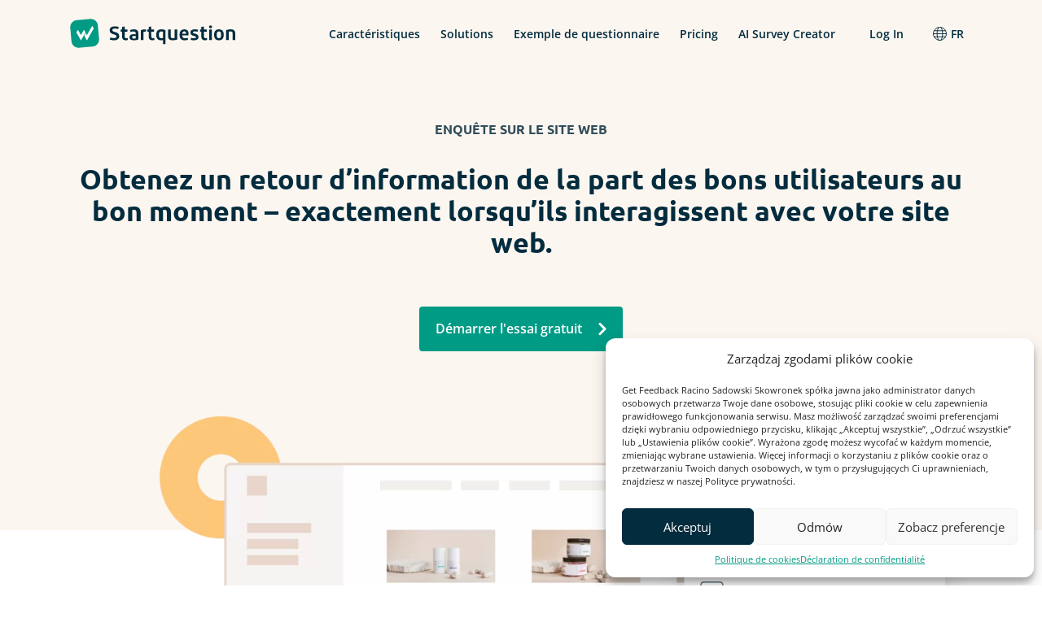

--- FILE ---
content_type: text/html; charset=UTF-8
request_url: https://www.startquestion.com/fr/caracteristiques/enquetes-sur-les-sites-web/
body_size: 15440
content:
<!DOCTYPE html>
<html lang="fr-FR">

<head>
    <meta charset="UTF-8">
    <meta name="viewport" content="width=device-width, initial-scale=1.0">
    <meta name="theme-color" content="#FFFFFF">

    <meta name='robots' content='index, follow, max-image-preview:large, max-snippet:-1, max-video-preview:-1' />
<link rel="alternate" hreflang="en" href="https://www.startquestion.com/features/website-surveys/" />
<link rel="alternate" hreflang="es" href="https://www.startquestion.com/es/caracteristicas/encuestas-sobre-sitios-web/" />
<link rel="alternate" hreflang="fr" href="https://www.startquestion.com/fr/caracteristiques/enquetes-sur-les-sites-web/" />
<link rel="alternate" hreflang="it" href="https://www.startquestion.com/it/caratteristiche/sondaggi-sul-sito-web/" />
<link rel="alternate" hreflang="x-default" href="https://www.startquestion.com/features/website-surveys/" />
        <link rel="preload" href="https://www.startquestion.com/wp-content/themes/webankieta/dist/fonts/open-sans-v28-latin-ext_latin-regular.woff2" as="font" type="font/woff2" crossorigin>
        <link rel="preload" href="https://www.startquestion.com/wp-content/themes/webankieta/dist/fonts/open-sans-v28-latin-ext_latin-600.woff2" as="font" type="font/woff2" crossorigin>
        <link rel="preload" href="https://www.startquestion.com/wp-content/themes/webankieta/dist/fonts/ubuntu-v19-latin-ext_latin-700.woff2" as="font" type="font/woff2" crossorigin>
    
	<!-- This site is optimized with the Yoast SEO plugin v21.7 - https://yoast.com/wordpress/plugins/seo/ -->
	<title>Enquêtes sur les sites web - Startquestion - create online survey and forms</title>
	<link rel="canonical" href="https://www.startquestion.com/fr/caracteristiques/enquetes-sur-les-sites-web/" />
	<meta property="og:locale" content="fr_FR" />
	<meta property="og:type" content="article" />
	<meta property="og:title" content="Enquêtes sur les sites web - Startquestion - create online survey and forms" />
	<meta property="og:url" content="https://www.startquestion.com/fr/caracteristiques/enquetes-sur-les-sites-web/" />
	<meta property="og:site_name" content="Startquestion - create online survey and forms" />
	<meta property="article:publisher" content="https://www.facebook.com/webankietapl" />
	<meta property="article:modified_time" content="2024-05-13T11:43:45+00:00" />
	<meta property="og:image" content="https://www.startquestion.com/wp-content/uploads/2022/10/OG-Image_PL.png" />
	<meta property="og:image:width" content="1200" />
	<meta property="og:image:height" content="630" />
	<meta property="og:image:type" content="image/png" />
	<meta name="twitter:card" content="summary_large_image" />
	<meta name="twitter:site" content="@webankietapl" />
	<script type="application/ld+json" class="yoast-schema-graph">{"@context":"https://schema.org","@graph":[{"@type":"WebPage","@id":"https://www.startquestion.com/fr/caracteristiques/enquetes-sur-les-sites-web/","url":"https://www.startquestion.com/fr/caracteristiques/enquetes-sur-les-sites-web/","name":"Enquêtes sur les sites web - Startquestion - create online survey and forms","isPartOf":{"@id":"https://www.startquestion.com/fr/#website"},"datePublished":"2022-07-20T09:15:01+00:00","dateModified":"2024-05-13T11:43:45+00:00","inLanguage":"fr-FR","potentialAction":[{"@type":"ReadAction","target":["https://www.startquestion.com/fr/caracteristiques/enquetes-sur-les-sites-web/"]}]},{"@type":"WebSite","@id":"https://www.startquestion.com/fr/#website","url":"https://www.startquestion.com/fr/","name":"Startquestion - create online survey and forms","description":"Professional program for creating online surveys and customer and employee research. A recognized tool among companies, universities and large organizations.","potentialAction":[{"@type":"SearchAction","target":{"@type":"EntryPoint","urlTemplate":"https://www.startquestion.com/fr/?s={search_term_string}"},"query-input":"required name=search_term_string"}],"inLanguage":"fr-FR"}]}</script>
	<!-- / Yoast SEO plugin. -->



        <style>
            /* open-sans-regular - latin-ext_latin */
            @font-face {
                font-family: 'Open Sans';
                font-style: normal;
                font-weight: 400;
                src: local(''),
                    url(https://www.startquestion.com/wp-content/themes/webankieta/dist/fonts/open-sans-v28-latin-ext_latin-regular.woff2) format('woff2'),
                    /* Super Modern Browsers */
                    url(https://www.startquestion.com/wp-content/themes/webankieta/dist/fonts/open-sans-v28-latin-ext_latin-regular.woff) format('woff'),
                    /* Modern Browsers */
                    url(https://www.startquestion.com/wp-content/themes/webankieta/dist/fonts/open-sans-v28-latin-ext_latin-regular.ttf) format('truetype'),
                    /* Safari, Android, iOS */
                    url(https://www.startquestion.com/wp-content/themes/webankieta/dist/fonts/open-sans-v28-latin-ext_latin-regular.svg#OpenSans) format('svg');
                /* Legacy iOS */
            }

            /* open-sans-600 - latin-ext_latin */
            @font-face {
                font-family: 'Open Sans';
                font-style: normal;
                font-weight: 600;
                src: local(''),
                    url(https://www.startquestion.com/wp-content/themes/webankieta/dist/fonts/open-sans-v28-latin-ext_latin-600.woff2) format('woff2'),
                    /* Super Modern Browsers */
                    url(https://www.startquestion.com/wp-content/themes/webankieta/dist/fonts/open-sans-v28-latin-ext_latin-600.woff) format('woff'),
                    /* Modern Browsers */
                    url(https://www.startquestion.com/wp-content/themes/webankieta/dist/fonts/open-sans-v28-latin-ext_latin-600.ttf) format('truetype'),
                    /* Safari, Android, iOS */
                    url(https://www.startquestion.com/wp-content/themes/webankieta/dist/fonts/open-sans-v28-latin-ext_latin-600.svg#OpenSans) format('svg');
                /* Legacy iOS */
            }

            /* open-sans-700 - latin-ext_latin */
            @font-face {
                font-family: 'Open Sans';
                font-style: normal;
                font-weight: 700;
                src: local(''),
                    url(https://www.startquestion.com/wp-content/themes/webankieta/dist/fonts/open-sans-v28-latin-ext_latin-700.woff2) format('woff2'),
                    /* Super Modern Browsers */
                    url(https://www.startquestion.com/wp-content/themes/webankieta/dist/fonts/open-sans-v28-latin-ext_latin-700.woff) format('woff'),
                    /* Modern Browsers */
                    url(https://www.startquestion.com/wp-content/themes/webankieta/dist/fonts/open-sans-v28-latin-ext_latin-700.ttf) format('truetype'),
                    /* Safari, Android, iOS */
                    url(https://www.startquestion.com/wp-content/themes/webankieta/dist/fonts/open-sans-v28-latin-ext_latin-700.svg#OpenSans) format('svg');
                /* Legacy iOS */
            }

            /* ubuntu-regular - latin-ext_latin */
            @font-face {
                font-family: 'Ubuntu';
                font-style: normal;
                font-weight: 400;
                src: local(''),
                    url(https://www.startquestion.com/wp-content/themes/webankieta/dist/fonts/ubuntu-v19-latin-ext_latin-regular.woff2) format('woff2'),
                    /* Super Modern Browsers */
                    url(https://www.startquestion.com/wp-content/themes/webankieta/dist/fonts/ubuntu-v19-latin-ext_latin-regular.woff) format('woff'),
                    /* Modern Browsers */
                    url(https://www.startquestion.com/wp-content/themes/webankieta/dist/fonts/ubuntu-v19-latin-ext_latin-regular.ttf) format('truetype'),
                    /* Safari, Android, iOS */
                    url(https://www.startquestion.com/wp-content/themes/webankieta/dist/fonts/ubuntu-v19-latin-ext_latin-regular.svg#Ubuntu) format('svg');
                /* Legacy iOS */
            }

            /* ubuntu-500 - latin-ext_latin */
            @font-face {
                font-family: 'Ubuntu';
                font-style: normal;
                font-weight: 500;
                src: local(''),
                    url(https://www.startquestion.com/wp-content/themes/webankieta/dist/fonts/ubuntu-v19-latin-ext_latin-500.woff2) format('woff2'),
                    /* Super Modern Browsers */
                    url(https://www.startquestion.com/wp-content/themes/webankieta/dist/fonts/ubuntu-v19-latin-ext_latin-500.woff) format('woff'),
                    /* Modern Browsers */
                    url(https://www.startquestion.com/wp-content/themes/webankieta/dist/fonts/ubuntu-v19-latin-ext_latin-500.ttf) format('truetype'),
                    /* Safari, Android, iOS */
                    url(https://www.startquestion.com/wp-content/themes/webankieta/dist/fonts/ubuntu-v19-latin-ext_latin-500.svg#Ubuntu) format('svg');
                /* Legacy iOS */
            }

            /* ubuntu-700 - latin-ext_latin */
            @font-face {
                font-family: 'Ubuntu';
                font-style: normal;
                font-weight: 700;
                src: local(''),
                    url(https://www.startquestion.com/wp-content/themes/webankieta/dist/fonts/ubuntu-v19-latin-ext_latin-700.woff2) format('woff2'),
                    /* Super Modern Browsers */
                    url(https://www.startquestion.com/wp-content/themes/webankieta/dist/fonts/ubuntu-v19-latin-ext_latin-700.woff) format('woff'),
                    /* Modern Browsers */
                    url(https://www.startquestion.com/wp-content/themes/webankieta/dist/fonts/ubuntu-v19-latin-ext_latin-700.ttf) format('truetype'),
                    /* Safari, Android, iOS */
                    url(https://www.startquestion.com/wp-content/themes/webankieta/dist/fonts/ubuntu-v19-latin-ext_latin-700.svg#Ubuntu) format('svg');
                /* Legacy iOS */
            }
        </style>
        <link data-minify="1" rel='stylesheet' id='webankieta-main-styles-css' href='https://www.startquestion.com/wp-content/cache/min/1/wp-content/themes/webankieta/dist/main.css?ver=1761741217' type='text/css' media='all' />
<link rel='stylesheet' id='wp-block-library-css' href='https://www.startquestion.com/wp-includes/css/dist/block-library/style.min.css?ver=f5c7adaaeaa776f3758d54c1c3b579f2' type='text/css' media='all' />
<style id='classic-theme-styles-inline-css' type='text/css'>
/*! This file is auto-generated */
.wp-block-button__link{color:#fff;background-color:#32373c;border-radius:9999px;box-shadow:none;text-decoration:none;padding:calc(.667em + 2px) calc(1.333em + 2px);font-size:1.125em}.wp-block-file__button{background:#32373c;color:#fff;text-decoration:none}
</style>
<style id='global-styles-inline-css' type='text/css'>
body{--wp--preset--color--black: #000000;--wp--preset--color--cyan-bluish-gray: #abb8c3;--wp--preset--color--white: #fff;--wp--preset--color--pale-pink: #f78da7;--wp--preset--color--vivid-red: #cf2e2e;--wp--preset--color--luminous-vivid-orange: #ff6900;--wp--preset--color--luminous-vivid-amber: #fcb900;--wp--preset--color--light-green-cyan: #7bdcb5;--wp--preset--color--vivid-green-cyan: #00d084;--wp--preset--color--pale-cyan-blue: #8ed1fc;--wp--preset--color--vivid-cyan-blue: #0693e3;--wp--preset--color--vivid-purple: #9b51e0;--wp--preset--color--gray: #707070;--wp--preset--color--gray-lighter: #85959C;--wp--preset--color--navy: #032C3E;--wp--preset--color--dark-green: #324D5A;--wp--preset--color--green: #009B85;--wp--preset--color--blue: #7A9FE1;--wp--preset--color--orange: #FBBE67;--wp--preset--color--light-green: #8BC252;--wp--preset--color--light-blue: #6DC7EF;--wp--preset--color--light-peach: #FCF6F0;--wp--preset--color--violet: #A865ED;--wp--preset--color--purple: #6D63E1;--wp--preset--color--pastel-green: #F4FAF9;--wp--preset--color--pastel-green-2: #E4F3F1;--wp--preset--color--pastel-blue: #F7F7FE;--wp--preset--color--pastel-peach: #FEFBF7;--wp--preset--color--neon-green: #F4FCEB;--wp--preset--color--neon-green-light: #F9FEF5;--wp--preset--color--neon-blue: #F7FBFD;--wp--preset--color--pastel-beige: #FEFBF7;--wp--preset--color--pastel-gray: #FAFAFA;--wp--preset--gradient--vivid-cyan-blue-to-vivid-purple: linear-gradient(135deg,rgba(6,147,227,1) 0%,rgb(155,81,224) 100%);--wp--preset--gradient--light-green-cyan-to-vivid-green-cyan: linear-gradient(135deg,rgb(122,220,180) 0%,rgb(0,208,130) 100%);--wp--preset--gradient--luminous-vivid-amber-to-luminous-vivid-orange: linear-gradient(135deg,rgba(252,185,0,1) 0%,rgba(255,105,0,1) 100%);--wp--preset--gradient--luminous-vivid-orange-to-vivid-red: linear-gradient(135deg,rgba(255,105,0,1) 0%,rgb(207,46,46) 100%);--wp--preset--gradient--very-light-gray-to-cyan-bluish-gray: linear-gradient(135deg,rgb(238,238,238) 0%,rgb(169,184,195) 100%);--wp--preset--gradient--cool-to-warm-spectrum: linear-gradient(135deg,rgb(74,234,220) 0%,rgb(151,120,209) 20%,rgb(207,42,186) 40%,rgb(238,44,130) 60%,rgb(251,105,98) 80%,rgb(254,248,76) 100%);--wp--preset--gradient--blush-light-purple: linear-gradient(135deg,rgb(255,206,236) 0%,rgb(152,150,240) 100%);--wp--preset--gradient--blush-bordeaux: linear-gradient(135deg,rgb(254,205,165) 0%,rgb(254,45,45) 50%,rgb(107,0,62) 100%);--wp--preset--gradient--luminous-dusk: linear-gradient(135deg,rgb(255,203,112) 0%,rgb(199,81,192) 50%,rgb(65,88,208) 100%);--wp--preset--gradient--pale-ocean: linear-gradient(135deg,rgb(255,245,203) 0%,rgb(182,227,212) 50%,rgb(51,167,181) 100%);--wp--preset--gradient--electric-grass: linear-gradient(135deg,rgb(202,248,128) 0%,rgb(113,206,126) 100%);--wp--preset--gradient--midnight: linear-gradient(135deg,rgb(2,3,129) 0%,rgb(40,116,252) 100%);--wp--preset--font-size--small: 12px;--wp--preset--font-size--medium: 17px;--wp--preset--font-size--large: 18px;--wp--preset--font-size--x-large: 42px;--wp--preset--font-size--tiny: 10px;--wp--preset--font-size--normal: 15px;--wp--preset--font-size--huge: 20px;--wp--preset--font-size--h-3: 24px;--wp--preset--font-size--h-2: 36px;--wp--preset--font-size--h-1: 52px;--wp--preset--spacing--20: 0.44rem;--wp--preset--spacing--30: 0.67rem;--wp--preset--spacing--40: 1rem;--wp--preset--spacing--50: 1.5rem;--wp--preset--spacing--60: 2.25rem;--wp--preset--spacing--70: 3.38rem;--wp--preset--spacing--80: 5.06rem;--wp--preset--shadow--natural: 6px 6px 9px rgba(0, 0, 0, 0.2);--wp--preset--shadow--deep: 12px 12px 50px rgba(0, 0, 0, 0.4);--wp--preset--shadow--sharp: 6px 6px 0px rgba(0, 0, 0, 0.2);--wp--preset--shadow--outlined: 6px 6px 0px -3px rgba(255, 255, 255, 1), 6px 6px rgba(0, 0, 0, 1);--wp--preset--shadow--crisp: 6px 6px 0px rgba(0, 0, 0, 1);}:where(.is-layout-flex){gap: 0.5em;}:where(.is-layout-grid){gap: 0.5em;}body .is-layout-flow > .alignleft{float: left;margin-inline-start: 0;margin-inline-end: 2em;}body .is-layout-flow > .alignright{float: right;margin-inline-start: 2em;margin-inline-end: 0;}body .is-layout-flow > .aligncenter{margin-left: auto !important;margin-right: auto !important;}body .is-layout-constrained > .alignleft{float: left;margin-inline-start: 0;margin-inline-end: 2em;}body .is-layout-constrained > .alignright{float: right;margin-inline-start: 2em;margin-inline-end: 0;}body .is-layout-constrained > .aligncenter{margin-left: auto !important;margin-right: auto !important;}body .is-layout-constrained > :where(:not(.alignleft):not(.alignright):not(.alignfull)){max-width: var(--wp--style--global--content-size);margin-left: auto !important;margin-right: auto !important;}body .is-layout-constrained > .alignwide{max-width: var(--wp--style--global--wide-size);}body .is-layout-flex{display: flex;}body .is-layout-flex{flex-wrap: wrap;align-items: center;}body .is-layout-flex > *{margin: 0;}body .is-layout-grid{display: grid;}body .is-layout-grid > *{margin: 0;}:where(.wp-block-columns.is-layout-flex){gap: 2em;}:where(.wp-block-columns.is-layout-grid){gap: 2em;}:where(.wp-block-post-template.is-layout-flex){gap: 1.25em;}:where(.wp-block-post-template.is-layout-grid){gap: 1.25em;}.has-black-color{color: var(--wp--preset--color--black) !important;}.has-cyan-bluish-gray-color{color: var(--wp--preset--color--cyan-bluish-gray) !important;}.has-white-color{color: var(--wp--preset--color--white) !important;}.has-pale-pink-color{color: var(--wp--preset--color--pale-pink) !important;}.has-vivid-red-color{color: var(--wp--preset--color--vivid-red) !important;}.has-luminous-vivid-orange-color{color: var(--wp--preset--color--luminous-vivid-orange) !important;}.has-luminous-vivid-amber-color{color: var(--wp--preset--color--luminous-vivid-amber) !important;}.has-light-green-cyan-color{color: var(--wp--preset--color--light-green-cyan) !important;}.has-vivid-green-cyan-color{color: var(--wp--preset--color--vivid-green-cyan) !important;}.has-pale-cyan-blue-color{color: var(--wp--preset--color--pale-cyan-blue) !important;}.has-vivid-cyan-blue-color{color: var(--wp--preset--color--vivid-cyan-blue) !important;}.has-vivid-purple-color{color: var(--wp--preset--color--vivid-purple) !important;}.has-black-background-color{background-color: var(--wp--preset--color--black) !important;}.has-cyan-bluish-gray-background-color{background-color: var(--wp--preset--color--cyan-bluish-gray) !important;}.has-white-background-color{background-color: var(--wp--preset--color--white) !important;}.has-pale-pink-background-color{background-color: var(--wp--preset--color--pale-pink) !important;}.has-vivid-red-background-color{background-color: var(--wp--preset--color--vivid-red) !important;}.has-luminous-vivid-orange-background-color{background-color: var(--wp--preset--color--luminous-vivid-orange) !important;}.has-luminous-vivid-amber-background-color{background-color: var(--wp--preset--color--luminous-vivid-amber) !important;}.has-light-green-cyan-background-color{background-color: var(--wp--preset--color--light-green-cyan) !important;}.has-vivid-green-cyan-background-color{background-color: var(--wp--preset--color--vivid-green-cyan) !important;}.has-pale-cyan-blue-background-color{background-color: var(--wp--preset--color--pale-cyan-blue) !important;}.has-vivid-cyan-blue-background-color{background-color: var(--wp--preset--color--vivid-cyan-blue) !important;}.has-vivid-purple-background-color{background-color: var(--wp--preset--color--vivid-purple) !important;}.has-black-border-color{border-color: var(--wp--preset--color--black) !important;}.has-cyan-bluish-gray-border-color{border-color: var(--wp--preset--color--cyan-bluish-gray) !important;}.has-white-border-color{border-color: var(--wp--preset--color--white) !important;}.has-pale-pink-border-color{border-color: var(--wp--preset--color--pale-pink) !important;}.has-vivid-red-border-color{border-color: var(--wp--preset--color--vivid-red) !important;}.has-luminous-vivid-orange-border-color{border-color: var(--wp--preset--color--luminous-vivid-orange) !important;}.has-luminous-vivid-amber-border-color{border-color: var(--wp--preset--color--luminous-vivid-amber) !important;}.has-light-green-cyan-border-color{border-color: var(--wp--preset--color--light-green-cyan) !important;}.has-vivid-green-cyan-border-color{border-color: var(--wp--preset--color--vivid-green-cyan) !important;}.has-pale-cyan-blue-border-color{border-color: var(--wp--preset--color--pale-cyan-blue) !important;}.has-vivid-cyan-blue-border-color{border-color: var(--wp--preset--color--vivid-cyan-blue) !important;}.has-vivid-purple-border-color{border-color: var(--wp--preset--color--vivid-purple) !important;}.has-vivid-cyan-blue-to-vivid-purple-gradient-background{background: var(--wp--preset--gradient--vivid-cyan-blue-to-vivid-purple) !important;}.has-light-green-cyan-to-vivid-green-cyan-gradient-background{background: var(--wp--preset--gradient--light-green-cyan-to-vivid-green-cyan) !important;}.has-luminous-vivid-amber-to-luminous-vivid-orange-gradient-background{background: var(--wp--preset--gradient--luminous-vivid-amber-to-luminous-vivid-orange) !important;}.has-luminous-vivid-orange-to-vivid-red-gradient-background{background: var(--wp--preset--gradient--luminous-vivid-orange-to-vivid-red) !important;}.has-very-light-gray-to-cyan-bluish-gray-gradient-background{background: var(--wp--preset--gradient--very-light-gray-to-cyan-bluish-gray) !important;}.has-cool-to-warm-spectrum-gradient-background{background: var(--wp--preset--gradient--cool-to-warm-spectrum) !important;}.has-blush-light-purple-gradient-background{background: var(--wp--preset--gradient--blush-light-purple) !important;}.has-blush-bordeaux-gradient-background{background: var(--wp--preset--gradient--blush-bordeaux) !important;}.has-luminous-dusk-gradient-background{background: var(--wp--preset--gradient--luminous-dusk) !important;}.has-pale-ocean-gradient-background{background: var(--wp--preset--gradient--pale-ocean) !important;}.has-electric-grass-gradient-background{background: var(--wp--preset--gradient--electric-grass) !important;}.has-midnight-gradient-background{background: var(--wp--preset--gradient--midnight) !important;}.has-small-font-size{font-size: var(--wp--preset--font-size--small) !important;}.has-medium-font-size{font-size: var(--wp--preset--font-size--medium) !important;}.has-large-font-size{font-size: var(--wp--preset--font-size--large) !important;}.has-x-large-font-size{font-size: var(--wp--preset--font-size--x-large) !important;}
.wp-block-navigation a:where(:not(.wp-element-button)){color: inherit;}
:where(.wp-block-post-template.is-layout-flex){gap: 1.25em;}:where(.wp-block-post-template.is-layout-grid){gap: 1.25em;}
:where(.wp-block-columns.is-layout-flex){gap: 2em;}:where(.wp-block-columns.is-layout-grid){gap: 2em;}
.wp-block-pullquote{font-size: 1.5em;line-height: 1.6;}
</style>
<link data-minify="1" rel='stylesheet' id='wpml-blocks-css' href='https://www.startquestion.com/wp-content/cache/min/1/wp-content/plugins/sitepress-multilingual-cms/dist/css/blocks/styles.css?ver=1761741217' type='text/css' media='all' />
<link rel='stylesheet' id='cmplz-general-css' href='https://www.startquestion.com/wp-content/plugins/complianz-gdpr/assets/css/cookieblocker.min.css?ver=6.5.6' type='text/css' media='all' />
<script type="text/javascript" id="wpml-cookie-js-extra">
/* <![CDATA[ */
var wpml_cookies = {"wp-wpml_current_language":{"value":"fr","expires":1,"path":"\/"}};
var wpml_cookies = {"wp-wpml_current_language":{"value":"fr","expires":1,"path":"\/"}};
/* ]]> */
</script>
<script data-minify="1" type="text/javascript" src="https://www.startquestion.com/wp-content/cache/min/1/wp-content/plugins/sitepress-multilingual-cms/res/js/cookies/language-cookie.js?ver=1761741217" id="wpml-cookie-js" defer="defer" data-wp-strategy="defer"></script>
<link rel='shortlink' href='https://www.startquestion.com/fr/?p=23495' />
<meta name="generator" content="WPML ver:4.6.8 stt:1,4,27,2;" />
<style>.cmplz-hidden{display:none!important;}</style>        <noscript>
            <style>
            .a-fade-in,
            .a-fade-in-up {
                opacity: 1;
            }
            </style>
        </noscript>
                <!-- Google Tag Manager -->
<script>

var waGtmId;
var defaultGtmId = 'GTM-KJ6RQ9';
var pageHostname = window.location.hostname;

var GTM_ID_CONFIG = {
    "www.webankieta.pl": "GTM-KJ6RQ9",
    "www.startquestion.com": "GTM-WDV8RRT",
    "preprod.webankieta.pl": "GTM-TSXGHN9",
    "preprod.startquestion.com": "GTM-TS88QLD",
};

waGtmId = GTM_ID_CONFIG[pageHostname] || defaultGtmId;

(function(w,d,s,l,i){w[l]=w[l]||[];w[l].push({'gtm.start':
new Date().getTime(),event:'gtm.js'});var f=d.getElementsByTagName(s)[0],
j=d.createElement(s),dl=l!='dataLayer'?'&l='+l:'';j.async=true;j.src=
'https://www.googletagmanager.com/gtm.js?id='+i+dl;f.parentNode.insertBefore(j,f);
})(window,document,'script','dataLayer', waGtmId);

</script>
        <!-- End Google Tag Manager -->

        <link rel="icon" href="https://www.startquestion.com/wp-content/uploads/2022/06/cropped-favicon-32x32.png" sizes="32x32" />
<link rel="icon" href="https://www.startquestion.com/wp-content/uploads/2022/06/cropped-favicon-192x192.png" sizes="192x192" />
<link rel="apple-touch-icon" href="https://www.startquestion.com/wp-content/uploads/2022/06/cropped-favicon-180x180.png" />
<meta name="msapplication-TileImage" content="https://www.startquestion.com/wp-content/uploads/2022/06/cropped-favicon-270x270.png" />
</head>

<style>
    .block-hero__inner .hero-content .section-header--big {
        font-size: 5.2rem;
        line-height: 1;
        margin-bottom: 4rem;
    }

    .block-logo-list {

    .section-header {
        font-family: Ubuntu, Lato, Helvetica Neue, Arial, serif;
        font-weight: 700;
        margin-bottom: 3rem;
        text-align: center;
    }

    .section-header--medium {
        font-size: $ font-size-large;
        line-height: 1.16;
    }

    }

    .logo-list-wrapper {
        --logo-list-height-mobile: 3.8rem;
        --logo-list-height-desktop: 5.2rem;
        overflow: hidden;
        max-height: var(--logo-list-height-mobile);

    @include bp($xs) {
        max-height: var(--logo-list-height-desktop);
    }
    }
</style>

<body data-cmplz=1 class="functions-template-default single single-functions postid-23495">

        
        <!-- Google Tag Manager (noscript) -->
        <noscript><iframe src="https://www.googletagmanager.com/ns.html?id=GTM-KJ6RQ9"
        height="0" width="0" style="display:none;visibility:hidden"></iframe></noscript>
        <!-- End Google Tag Manager (noscript) -->
        <header class="page-header ">
    <div class="header-container">
        <div class="section-container">
            <div class="page-header__inner">

                <div class="logo-wrapper">
                    <a href="https://www.startquestion.com/fr/">
                        <figure class="logo">
                                                            <object type="image/svg+xml" class="logo-image" data="https://www.startquestion.com/wp-content/uploads/2022/10/startquestion-logo-animated.svg"></object>
                                                    </figure>
                    </a>
                    <div class="hamburger-menu js-hamburger-menu">
    <span class="hamburger-menu__line"></span>
    <span class="hamburger-menu__line"></span>
    <span class="hamburger-menu__line"></span>
</div>                    <div class="c-close-icon js-close-icon">
    <span class="close-line close-line--one"></span>
    <span class="close-line close-line--two"></span>
</div>                </div>

                <nav class="header-menu">
                    <ul class="menu-list">
                        <li id="menu-item-23535" class="menu-item menu-item-type-custom menu-item-object-custom current-menu-ancestor current-menu-parent menu-item-has-children menu-item-23535 sub_list_icons"><a href="https://www.startquestion.com/fr/caracteristiques/" data-text="Caractéristiques"><span class="menu-item-text">Caractéristiques</span><span class="menu-item-arrow"><img src="https://www.startquestion.com/wp-content/themes/webankieta/img/icons/arrow-down.svg" alt="strzałka w dół" width="9" height="6" class="arrow-icon"></span></a>
<div class='sub-menu-wrapper'><ul class="sub-menu">
	<li id="menu-item-23536" class="menu-item menu-item-type-post_type menu-item-object-functions menu-item-23536"><span class="lvl1-icon-wrapper"><img width="24" height="24" src="https://www.startquestion.com/wp-content/uploads/2022/05/icon-f-1.svg" class="attachment-full size-full lvl1-icon" alt="ikonka funkcji" decoding="async" /></span><a href="https://www.startquestion.com/fr/caracteristiques/vue-densemble/"><span class="menu-item-text">Vue d’ensemble</span><span class="menu-item-arrow"><img src="https://www.startquestion.com/wp-content/themes/webankieta/img/icons/arrow-down.svg" alt="strzałka w dół" width="9" height="6" class="arrow-icon"></span></a></li>
	<li id="menu-item-23537" class="menu-item menu-item-type-post_type menu-item-object-functions menu-item-23537"><span class="lvl1-icon-wrapper"><img width="24" height="24" src="https://www.startquestion.com/wp-content/uploads/2022/05/icon-f-6.svg" class="attachment-full size-full lvl1-icon" alt="ikonka funkcji" decoding="async" /></span><a href="https://www.startquestion.com/fr/caracteristiques/types-de-questions/"><span class="menu-item-text">Types de questions</span><span class="menu-item-arrow"><img src="https://www.startquestion.com/wp-content/themes/webankieta/img/icons/arrow-down.svg" alt="strzałka w dół" width="9" height="6" class="arrow-icon"></span></a></li>
	<li id="menu-item-23538" class="menu-item menu-item-type-post_type menu-item-object-functions menu-item-23538"><span class="lvl1-icon-wrapper"><img width="24" height="25" src="https://www.startquestion.com/wp-content/uploads/2022/05/icon-f-11.svg" class="attachment-full size-full lvl1-icon" alt="ikonka funkcji" decoding="async" /></span><a href="https://www.startquestion.com/fr/caracteristiques/distribution-de-lenquete/"><span class="menu-item-text">Distribution de l’enquête</span><span class="menu-item-arrow"><img src="https://www.startquestion.com/wp-content/themes/webankieta/img/icons/arrow-down.svg" alt="strzałka w dół" width="9" height="6" class="arrow-icon"></span></a></li>
	<li id="menu-item-23539" class="menu-item menu-item-type-post_type menu-item-object-functions menu-item-23539"><span class="lvl1-icon-wrapper"><img width="24" height="23" src="https://www.startquestion.com/wp-content/uploads/2022/05/icon-f-2.svg" class="attachment-full size-full lvl1-icon" alt="ikonka funkcji" decoding="async" /></span><a href="https://www.startquestion.com/fr/caracteristiques/partage-et-collaboration/"><span class="menu-item-text">Partage et collaboration</span><span class="menu-item-arrow"><img src="https://www.startquestion.com/wp-content/themes/webankieta/img/icons/arrow-down.svg" alt="strzałka w dół" width="9" height="6" class="arrow-icon"></span></a></li>
	<li id="menu-item-23540" class="menu-item menu-item-type-post_type menu-item-object-functions menu-item-23540"><span class="lvl1-icon-wrapper"><img width="22" height="24" src="https://www.startquestion.com/wp-content/uploads/2022/05/icon-f-7-1.svg" class="attachment-full size-full lvl1-icon" alt="ikonka funkcji" decoding="async" /></span><a href="https://www.startquestion.com/fr/caracteristiques/marque-et-marque-blanche/"><span class="menu-item-text">Marque et marque blanche</span><span class="menu-item-arrow"><img src="https://www.startquestion.com/wp-content/themes/webankieta/img/icons/arrow-down.svg" alt="strzałka w dół" width="9" height="6" class="arrow-icon"></span></a></li>
	<li id="menu-item-23541" class="menu-item menu-item-type-post_type menu-item-object-functions menu-item-23541"><span class="lvl1-icon-wrapper"><img width="24" height="17" src="https://www.startquestion.com/wp-content/uploads/2022/05/icon-f-12.svg" class="attachment-full size-full lvl1-icon" alt="ikonka funkcji" decoding="async" /></span><a href="https://www.startquestion.com/fr/caracteristiques/enquetes-par-courrier-electronique/"><span class="menu-item-text">Enquêtes par courrier électronique</span><span class="menu-item-arrow"><img src="https://www.startquestion.com/wp-content/themes/webankieta/img/icons/arrow-down.svg" alt="strzałka w dół" width="9" height="6" class="arrow-icon"></span></a></li>
	<li id="menu-item-23542" class="menu-item menu-item-type-post_type menu-item-object-functions menu-item-23542"><span class="lvl1-icon-wrapper"><img width="23" height="24" src="https://www.startquestion.com/wp-content/uploads/2022/05/icon-f-17.svg" class="attachment-full size-full lvl1-icon" alt="ikonka funkcji" decoding="async" /></span><a href="https://www.startquestion.com/fr/caracteristiques/rapports/"><span class="menu-item-text">Rapports</span><span class="menu-item-arrow"><img src="https://www.startquestion.com/wp-content/themes/webankieta/img/icons/arrow-down.svg" alt="strzałka w dół" width="9" height="6" class="arrow-icon"></span></a></li>
	<li id="menu-item-23543" class="menu-item menu-item-type-post_type menu-item-object-functions menu-item-23543"><span class="lvl1-icon-wrapper"><img width="24" height="21" src="https://www.startquestion.com/wp-content/uploads/2022/05/icon-f-3.svg" class="attachment-full size-full lvl1-icon" alt="ikonka funkcji" decoding="async" /></span><a href="https://www.startquestion.com/fr/caracteristiques/securite-des-donnees/"><span class="menu-item-text">Sécurité des données</span><span class="menu-item-arrow"><img src="https://www.startquestion.com/wp-content/themes/webankieta/img/icons/arrow-down.svg" alt="strzałka w dół" width="9" height="6" class="arrow-icon"></span></a></li>
	<li id="menu-item-23544" class="menu-item menu-item-type-post_type menu-item-object-functions menu-item-23544"><span class="lvl1-icon-wrapper"><img width="24" height="24" src="https://www.startquestion.com/wp-content/uploads/2022/05/icon-f-8.svg" class="attachment-full size-full lvl1-icon" alt="ikonka funkcji" decoding="async" /></span><a href="https://www.startquestion.com/fr/caracteristiques/logique-branchement-et-tuyauterie/"><span class="menu-item-text">Logique, branchement et tuyauterie</span><span class="menu-item-arrow"><img src="https://www.startquestion.com/wp-content/themes/webankieta/img/icons/arrow-down.svg" alt="strzałka w dół" width="9" height="6" class="arrow-icon"></span></a></li>
	<li id="menu-item-23545" class="menu-item menu-item-type-post_type menu-item-object-functions current-menu-item menu-item-23545"><span class="lvl1-icon-wrapper"><img width="24" height="22" src="https://www.startquestion.com/wp-content/uploads/2022/05/icon-f-13.svg" class="attachment-full size-full lvl1-icon" alt="ikonka funkcji" decoding="async" /></span><a href="https://www.startquestion.com/fr/caracteristiques/enquetes-sur-les-sites-web/" aria-current="page"><span class="menu-item-text">Enquêtes sur les sites web</span><span class="menu-item-arrow"><img src="https://www.startquestion.com/wp-content/themes/webankieta/img/icons/arrow-down.svg" alt="strzałka w dół" width="9" height="6" class="arrow-icon"></span></a></li>
	<li id="menu-item-23546" class="menu-item menu-item-type-post_type menu-item-object-functions menu-item-23546"><span class="lvl1-icon-wrapper"><img width="12" height="24" src="https://www.startquestion.com/wp-content/uploads/2022/05/icon-f-4.svg" class="attachment-full size-full lvl1-icon" alt="ikonka funkcji" decoding="async" /></span><a href="https://www.startquestion.com/fr/caracteristiques/api-et-integrations/"><span class="menu-item-text">API et intégrations</span><span class="menu-item-arrow"><img src="https://www.startquestion.com/wp-content/themes/webankieta/img/icons/arrow-down.svg" alt="strzałka w dół" width="9" height="6" class="arrow-icon"></span></a></li>
	<li id="menu-item-23547" class="menu-item menu-item-type-post_type menu-item-object-functions menu-item-23547"><span class="lvl1-icon-wrapper"><img width="24" height="24" src="https://www.startquestion.com/wp-content/uploads/2022/05/icon-f-9.svg" class="attachment-full size-full lvl1-icon" alt="ikonka funkcji" decoding="async" /></span><a href="https://www.startquestion.com/fr/caracteristiques/tests-et-interrogations/"><span class="menu-item-text">Tests et interrogations</span><span class="menu-item-arrow"><img src="https://www.startquestion.com/wp-content/themes/webankieta/img/icons/arrow-down.svg" alt="strzałka w dół" width="9" height="6" class="arrow-icon"></span></a></li>
	<li id="menu-item-23548" class="menu-item menu-item-type-post_type menu-item-object-functions menu-item-23548"><span class="lvl1-icon-wrapper"><img width="24" height="24" src="https://www.startquestion.com/wp-content/uploads/2022/05/icon-f-14.svg" class="attachment-full size-full lvl1-icon" alt="ikonka funkcji" decoding="async" /></span><a href="https://www.startquestion.com/fr/caracteristiques/identification-des-repondants/"><span class="menu-item-text">Identification des répondants</span><span class="menu-item-arrow"><img src="https://www.startquestion.com/wp-content/themes/webankieta/img/icons/arrow-down.svg" alt="strzałka w dół" width="9" height="6" class="arrow-icon"></span></a></li>
	<li id="menu-item-23549" class="menu-item menu-item-type-post_type menu-item-object-functions menu-item-23549"><span class="lvl1-icon-wrapper"><img width="23" height="25" src="https://www.startquestion.com/wp-content/uploads/2022/05/icon-f-19.svg" class="attachment-full size-full lvl1-icon" alt="ikonka funkcji" decoding="async" /></span><a href="https://www.startquestion.com/fr/caracteristiques/etiquetage-des-reponses/"><span class="menu-item-text">Étiquetage des réponses</span><span class="menu-item-arrow"><img src="https://www.startquestion.com/wp-content/themes/webankieta/img/icons/arrow-down.svg" alt="strzałka w dół" width="9" height="6" class="arrow-icon"></span></a></li>
	<li id="menu-item-23550" class="menu-item menu-item-type-post_type menu-item-object-functions menu-item-23550"><span class="lvl1-icon-wrapper"><img width="24" height="24" src="https://www.startquestion.com/wp-content/uploads/2022/05/icon-f-5.svg" class="attachment-full size-full lvl1-icon" alt="ikonka funkcji" decoding="async" /></span><a href="https://www.startquestion.com/fr/caracteristiques/flux-de-travail-et-automatismes/"><span class="menu-item-text">Flux de travail et automatismes</span><span class="menu-item-arrow"><img src="https://www.startquestion.com/wp-content/themes/webankieta/img/icons/arrow-down.svg" alt="strzałka w dół" width="9" height="6" class="arrow-icon"></span></a></li>
	<li id="menu-item-23551" class="menu-item menu-item-type-post_type menu-item-object-functions menu-item-23551"><span class="lvl1-icon-wrapper"><img width="24" height="24" src="https://www.startquestion.com/wp-content/uploads/2022/05/icon-f-10.svg" class="attachment-full size-full lvl1-icon" alt="ikonka funkcji" decoding="async" /></span><a href="https://www.startquestion.com/fr/caracteristiques/formulaires/"><span class="menu-item-text">Formulaires</span><span class="menu-item-arrow"><img src="https://www.startquestion.com/wp-content/themes/webankieta/img/icons/arrow-down.svg" alt="strzałka w dół" width="9" height="6" class="arrow-icon"></span></a></li>
</ul></div>
</li>
<li id="menu-item-23552" class="menu-item menu-item-type-custom menu-item-object-custom menu-item-has-children menu-item-23552 sub_separator"><a href="https://www.startquestion.com/fr/solutions/" data-text="Solutions"><span class="menu-item-text">Solutions</span><span class="menu-item-arrow"><img src="https://www.startquestion.com/wp-content/themes/webankieta/img/icons/arrow-down.svg" alt="strzałka w dół" width="9" height="6" class="arrow-icon"></span></a>
<div class='sub-menu-wrapper'><ul class="sub-menu">
	<li id="menu-item-23553" class="menu-item menu-item-type-custom menu-item-object-custom menu-item-has-children menu-item-23553"><span class="lvl1-icon-wrapper"><img width="92" height="72" src="https://www.startquestion.com/wp-content/uploads/2022/04/icon-big-4.png" class="attachment-full size-full lvl1-icon" alt="Other Researches" decoding="async" /></span><a href="/solutions/"><span class="menu-item-text">Your Audience</span><span class="menu-item-arrow"><img src="https://www.startquestion.com/wp-content/themes/webankieta/img/icons/arrow-down.svg" alt="strzałka w dół" width="9" height="6" class="arrow-icon"></span></a>
	<div class='sub-menu-wrapper'><ul class="sub-menu">
		<li id="menu-item-23554" class="menu-item menu-item-type-custom menu-item-object-custom menu-item-has-children menu-item-23554"><a href="/solutions/customer-experience"><span class="menu-item-text">Customers</span><span class="menu-item-arrow"><img src="https://www.startquestion.com/wp-content/themes/webankieta/img/icons/arrow-down.svg" alt="strzałka w dół" width="9" height="6" class="arrow-icon"></span></a>
		<div class='sub-menu-wrapper'><ul class="sub-menu">
			<li id="menu-item-23555" class="menu-item menu-item-type-post_type menu-item-object-solutions menu-item-23555"><a href="https://www.startquestion.com/fr/solutions/enquete-sur-les-besoins-des-clients/"><span class="menu-item-text">Enquête sur les besoins des clients</span><span class="menu-item-arrow"><img src="https://www.startquestion.com/wp-content/themes/webankieta/img/icons/arrow-down.svg" alt="strzałka w dół" width="9" height="6" class="arrow-icon"></span></a></li>
			<li id="menu-item-23556" class="menu-item menu-item-type-post_type menu-item-object-solutions menu-item-23556"><a href="https://www.startquestion.com/fr/solutions/enquete-de-satisfaction-aupres-des-clients/"><span class="menu-item-text">Enquête de satisfaction auprès des clients</span><span class="menu-item-arrow"><img src="https://www.startquestion.com/wp-content/themes/webankieta/img/icons/arrow-down.svg" alt="strzałka w dół" width="9" height="6" class="arrow-icon"></span></a></li>
			<li id="menu-item-23557" class="menu-item menu-item-type-post_type menu-item-object-solutions menu-item-23557"><a href="https://www.startquestion.com/fr/solutions/enquete-sur-le-service-a-la-clientele/"><span class="menu-item-text">Enquête sur le service à la clientèle</span><span class="menu-item-arrow"><img src="https://www.startquestion.com/wp-content/themes/webankieta/img/icons/arrow-down.svg" alt="strzałka w dół" width="9" height="6" class="arrow-icon"></span></a></li>
			<li id="menu-item-23558" class="menu-item menu-item-type-post_type menu-item-object-solutions menu-item-23558"><a href="https://www.startquestion.com/fr/solutions/enquete-transactionnelle/"><span class="menu-item-text">Enquête transactionnelle</span><span class="menu-item-arrow"><img src="https://www.startquestion.com/wp-content/themes/webankieta/img/icons/arrow-down.svg" alt="strzałka w dół" width="9" height="6" class="arrow-icon"></span></a></li>
			<li id="menu-item-23559" class="menu-item menu-item-type-post_type menu-item-object-solutions menu-item-23559"><a href="https://www.startquestion.com/fr/solutions/net-promoter-score/"><span class="menu-item-text">Net Promoter Score</span><span class="menu-item-arrow"><img src="https://www.startquestion.com/wp-content/themes/webankieta/img/icons/arrow-down.svg" alt="strzałka w dół" width="9" height="6" class="arrow-icon"></span></a></li>
			<li id="menu-item-23560" class="menu-item menu-item-type-post_type menu-item-object-solutions menu-item-23560"><a href="https://www.startquestion.com/fr/solutions/evaluation-du-site-web/"><span class="menu-item-text">Évaluation du site web</span><span class="menu-item-arrow"><img src="https://www.startquestion.com/wp-content/themes/webankieta/img/icons/arrow-down.svg" alt="strzałka w dół" width="9" height="6" class="arrow-icon"></span></a></li>
			<li id="menu-item-23561" class="menu-item menu-item-type-post_type menu-item-object-solutions menu-item-23561"><a href="https://www.startquestion.com/fr/solutions/recherche-sur-lutilisabilite/"><span class="menu-item-text">Recherche sur l’utilisabilité</span><span class="menu-item-arrow"><img src="https://www.startquestion.com/wp-content/themes/webankieta/img/icons/arrow-down.svg" alt="strzałka w dół" width="9" height="6" class="arrow-icon"></span></a></li>
			<li id="menu-item-23562" class="menu-item menu-item-type-post_type menu-item-object-solutions menu-item-23562"><a href="https://www.startquestion.com/fr/solutions/evaluation-post-evenement/"><span class="menu-item-text">Évaluation post-événement</span><span class="menu-item-arrow"><img src="https://www.startquestion.com/wp-content/themes/webankieta/img/icons/arrow-down.svg" alt="strzałka w dół" width="9" height="6" class="arrow-icon"></span></a></li>
		</ul></div>
</li>
		<li id="menu-item-23563" class="menu-item menu-item-type-custom menu-item-object-custom menu-item-has-children menu-item-23563"><a href="/solutions/employee-insights"><span class="menu-item-text">Employees</span><span class="menu-item-arrow"><img src="https://www.startquestion.com/wp-content/themes/webankieta/img/icons/arrow-down.svg" alt="strzałka w dół" width="9" height="6" class="arrow-icon"></span></a>
		<div class='sub-menu-wrapper'><ul class="sub-menu">
			<li id="menu-item-23566" class="menu-item menu-item-type-post_type menu-item-object-solutions menu-item-23566"><a href="https://www.startquestion.com/fr/solutions/tests-de-connaissances/"><span class="menu-item-text">Tests de connaissances</span><span class="menu-item-arrow"><img src="https://www.startquestion.com/wp-content/themes/webankieta/img/icons/arrow-down.svg" alt="strzałka w dół" width="9" height="6" class="arrow-icon"></span></a></li>
			<li id="menu-item-23567" class="menu-item menu-item-type-post_type menu-item-object-solutions menu-item-23567"><a href="https://www.startquestion.com/fr/solutions/entretien-de-sortie/"><span class="menu-item-text">Entretien de sortie</span><span class="menu-item-arrow"><img src="https://www.startquestion.com/wp-content/themes/webankieta/img/icons/arrow-down.svg" alt="strzałka w dół" width="9" height="6" class="arrow-icon"></span></a></li>
			<li id="menu-item-23569" class="menu-item menu-item-type-post_type menu-item-object-solutions menu-item-23569"><a href="https://www.startquestion.com/fr/solutions/satisfaction-des-employes/"><span class="menu-item-text">Satisfaction des employés</span><span class="menu-item-arrow"><img src="https://www.startquestion.com/wp-content/themes/webankieta/img/icons/arrow-down.svg" alt="strzałka w dół" width="9" height="6" class="arrow-icon"></span></a></li>
			<li id="menu-item-23571" class="menu-item menu-item-type-post_type menu-item-object-solutions menu-item-23571"><a href="https://www.startquestion.com/fr/solutions/experience-du-candidat/"><span class="menu-item-text">Expérience du candidat</span><span class="menu-item-arrow"><img src="https://www.startquestion.com/wp-content/themes/webankieta/img/icons/arrow-down.svg" alt="strzałka w dół" width="9" height="6" class="arrow-icon"></span></a></li>
		</ul></div>
</li>
	</ul></div>
</li>
	<li id="menu-item-23572" class="menu-item menu-item-type-custom menu-item-object-custom menu-item-has-children menu-item-23572"><span class="lvl1-icon-wrapper"><img width="92" height="72" src="https://www.startquestion.com/wp-content/uploads/2022/04/icon-big-3.png" class="attachment-full size-full lvl1-icon" alt="User Research" decoding="async" /></span><a href="/solutions/"><span class="menu-item-text">Your Role</span><span class="menu-item-arrow"><img src="https://www.startquestion.com/wp-content/themes/webankieta/img/icons/arrow-down.svg" alt="strzałka w dół" width="9" height="6" class="arrow-icon"></span></a>
	<div class='sub-menu-wrapper'><ul class="sub-menu">
		<li id="menu-item-23573" class="menu-item menu-item-type-custom menu-item-object-custom menu-item-has-children menu-item-23573"><a href="/solution/"><span class="menu-item-text">For Teams &#038; Professionals</span><span class="menu-item-arrow"><img src="https://www.startquestion.com/wp-content/themes/webankieta/img/icons/arrow-down.svg" alt="strzałka w dół" width="9" height="6" class="arrow-icon"></span></a>
		<div class='sub-menu-wrapper'><ul class="sub-menu">
			<li id="menu-item-23574" class="menu-item menu-item-type-custom menu-item-object-custom menu-item-23574"><a href="/solutions/hr-teams-and-professionals/"><span class="menu-item-text">HR Specialist</span><span class="menu-item-arrow"><img src="https://www.startquestion.com/wp-content/themes/webankieta/img/icons/arrow-down.svg" alt="strzałka w dół" width="9" height="6" class="arrow-icon"></span></a></li>
			<li id="menu-item-23575" class="menu-item menu-item-type-custom menu-item-object-custom menu-item-23575"><a href="/solutions/customer-experience-manager/"><span class="menu-item-text">CX Manager</span><span class="menu-item-arrow"><img src="https://www.startquestion.com/wp-content/themes/webankieta/img/icons/arrow-down.svg" alt="strzałka w dół" width="9" height="6" class="arrow-icon"></span></a></li>
			<li id="menu-item-23576" class="menu-item menu-item-type-custom menu-item-object-custom menu-item-23576"><a href="/solutions/marketing/"><span class="menu-item-text">Marketer</span><span class="menu-item-arrow"><img src="https://www.startquestion.com/wp-content/themes/webankieta/img/icons/arrow-down.svg" alt="strzałka w dół" width="9" height="6" class="arrow-icon"></span></a></li>
			<li id="menu-item-23577" class="menu-item menu-item-type-custom menu-item-object-custom menu-item-23577"><a href="/solutions/research-development/"><span class="menu-item-text">Researcher</span><span class="menu-item-arrow"><img src="https://www.startquestion.com/wp-content/themes/webankieta/img/icons/arrow-down.svg" alt="strzałka w dół" width="9" height="6" class="arrow-icon"></span></a></li>
		</ul></div>
</li>
	</ul></div>
</li>
</ul></div>
</li>
<li id="menu-item-23602" class="menu-item menu-item-type-custom menu-item-object-custom menu-item-has-children menu-item-23602 sub_list_header_small"><a href="https://www.startquestion.com/fr/exemple-de-questionnaire/" data-text="Exemple de questionnaire"><span class="menu-item-text">Exemple de questionnaire</span><span class="menu-item-arrow"><img src="https://www.startquestion.com/wp-content/themes/webankieta/img/icons/arrow-down.svg" alt="strzałka w dół" width="9" height="6" class="arrow-icon"></span></a>
<div class='sub-menu-wrapper'><ul class="sub-menu">
	<li id="menu-item-23603" class="menu-item menu-item-type-custom menu-item-object-custom menu-item-has-children menu-item-23603"><span class="lvl1-icon-wrapper"></span><a href="https://www.startquestion.com/survey-examples/customer-feedback/"><span class="menu-item-text">Customer Feedback (UX,CX)</span><span class="menu-item-arrow"><img src="https://www.startquestion.com/wp-content/themes/webankieta/img/icons/arrow-down.svg" alt="strzałka w dół" width="9" height="6" class="arrow-icon"></span></a>
	<div class='sub-menu-wrapper'><ul class="sub-menu">
		<li id="menu-item-23604" class="menu-item menu-item-type-post_type menu-item-object-surveys menu-item-23604"><a href="https://www.startquestion.com/fr/exemple-de-questionnaire/enquete-net-promoter-score-nps/"><span class="menu-item-text">Enquête Net Promoter® Score (NPS)</span><span class="menu-item-arrow"><img src="https://www.startquestion.com/wp-content/themes/webankieta/img/icons/arrow-down.svg" alt="strzałka w dół" width="9" height="6" class="arrow-icon"></span></a></li>
		<li id="menu-item-23605" class="menu-item menu-item-type-post_type menu-item-object-surveys menu-item-23605"><a href="https://www.startquestion.com/fr/exemple-de-questionnaire/customer-satisfaction-survey-2/"><span class="menu-item-text">Customer Satisfaction Survey</span><span class="menu-item-arrow"><img src="https://www.startquestion.com/wp-content/themes/webankieta/img/icons/arrow-down.svg" alt="strzałka w dół" width="9" height="6" class="arrow-icon"></span></a></li>
		<li id="menu-item-23606" class="menu-item menu-item-type-post_type menu-item-object-surveys menu-item-23606"><a href="https://www.startquestion.com/fr/exemple-de-questionnaire/customer-needs-survey-2/"><span class="menu-item-text">Customer Needs Survey</span><span class="menu-item-arrow"><img src="https://www.startquestion.com/wp-content/themes/webankieta/img/icons/arrow-down.svg" alt="strzałka w dół" width="9" height="6" class="arrow-icon"></span></a></li>
		<li id="menu-item-23607" class="menu-item menu-item-type-post_type menu-item-object-surveys menu-item-23607"><a href="https://www.startquestion.com/fr/exemple-de-questionnaire/customer-exit-survey-2/"><span class="menu-item-text">Customer Exit Survey</span><span class="menu-item-arrow"><img src="https://www.startquestion.com/wp-content/themes/webankieta/img/icons/arrow-down.svg" alt="strzałka w dół" width="9" height="6" class="arrow-icon"></span></a></li>
	</ul></div>
</li>
	<li id="menu-item-23608" class="menu-item menu-item-type-custom menu-item-object-custom menu-item-has-children menu-item-23608"><span class="lvl1-icon-wrapper"></span><a href="https://www.startquestion.com/survey-examples/human-resources/"><span class="menu-item-text">Human Resources (HR)</span><span class="menu-item-arrow"><img src="https://www.startquestion.com/wp-content/themes/webankieta/img/icons/arrow-down.svg" alt="strzałka w dół" width="9" height="6" class="arrow-icon"></span></a>
	<div class='sub-menu-wrapper'><ul class="sub-menu">
		<li id="menu-item-23609" class="menu-item menu-item-type-post_type menu-item-object-surveys menu-item-23609"><a href="https://www.startquestion.com/fr/exemple-de-questionnaire/experience-du-candidat/"><span class="menu-item-text">Expérience du candidat</span><span class="menu-item-arrow"><img src="https://www.startquestion.com/wp-content/themes/webankieta/img/icons/arrow-down.svg" alt="strzałka w dół" width="9" height="6" class="arrow-icon"></span></a></li>
		<li id="menu-item-23610" class="menu-item menu-item-type-post_type menu-item-object-surveys menu-item-23610"><a href="https://www.startquestion.com/fr/exemple-de-questionnaire/meeting-feedback-survey-2/"><span class="menu-item-text">Meeting Feedback Survey</span><span class="menu-item-arrow"><img src="https://www.startquestion.com/wp-content/themes/webankieta/img/icons/arrow-down.svg" alt="strzałka w dół" width="9" height="6" class="arrow-icon"></span></a></li>
		<li id="menu-item-23611" class="menu-item menu-item-type-post_type menu-item-object-surveys menu-item-23611"><a href="https://www.startquestion.com/fr/exemple-de-questionnaire/entretien-de-sortie/"><span class="menu-item-text">Entretien de sortie</span><span class="menu-item-arrow"><img src="https://www.startquestion.com/wp-content/themes/webankieta/img/icons/arrow-down.svg" alt="strzałka w dół" width="9" height="6" class="arrow-icon"></span></a></li>
	</ul></div>
</li>
	<li id="menu-item-23612" class="menu-item menu-item-type-custom menu-item-object-custom menu-item-has-children menu-item-23612"><span class="lvl1-icon-wrapper"></span><a href="https://www.startquestion.com/survey-examples/business-marketing/"><span class="menu-item-text">Affaires et marketing</span><span class="menu-item-arrow"><img src="https://www.startquestion.com/wp-content/themes/webankieta/img/icons/arrow-down.svg" alt="strzałka w dół" width="9" height="6" class="arrow-icon"></span></a>
	<div class='sub-menu-wrapper'><ul class="sub-menu">
		<li id="menu-item-23613" class="menu-item menu-item-type-post_type menu-item-object-surveys menu-item-23613"><a href="https://www.startquestion.com/fr/exemple-de-questionnaire/post-event-survey-2/"><span class="menu-item-text">Post-Event Survey</span><span class="menu-item-arrow"><img src="https://www.startquestion.com/wp-content/themes/webankieta/img/icons/arrow-down.svg" alt="strzałka w dół" width="9" height="6" class="arrow-icon"></span></a></li>
		<li id="menu-item-23614" class="menu-item menu-item-type-post_type menu-item-object-surveys menu-item-23614"><a href="https://www.startquestion.com/fr/exemple-de-questionnaire/marketing-survey-questions/"><span class="menu-item-text">Marketing Survey Questions</span><span class="menu-item-arrow"><img src="https://www.startquestion.com/wp-content/themes/webankieta/img/icons/arrow-down.svg" alt="strzałka w dół" width="9" height="6" class="arrow-icon"></span></a></li>
		<li id="menu-item-23615" class="menu-item menu-item-type-post_type menu-item-object-surveys menu-item-23615"><a href="https://www.startquestion.com/fr/exemple-de-questionnaire/sales-contact-form-2/"><span class="menu-item-text">Sales Contact Form</span><span class="menu-item-arrow"><img src="https://www.startquestion.com/wp-content/themes/webankieta/img/icons/arrow-down.svg" alt="strzałka w dół" width="9" height="6" class="arrow-icon"></span></a></li>
		<li id="menu-item-23616" class="menu-item menu-item-type-post_type menu-item-object-surveys menu-item-23616"><a href="https://www.startquestion.com/fr/exemple-de-questionnaire/brand-awareness-survey-2/"><span class="menu-item-text">Brand Awareness Survey</span><span class="menu-item-arrow"><img src="https://www.startquestion.com/wp-content/themes/webankieta/img/icons/arrow-down.svg" alt="strzałka w dół" width="9" height="6" class="arrow-icon"></span></a></li>
	</ul></div>
</li>
</ul></div>
</li>
<li id="menu-item-23664" class="menu-item menu-item-type-custom menu-item-object-custom menu-item-23664 sub_list_icons"><a href="https://www.startquestion.com/pricing/" data-text="Pricing"><span class="menu-item-text">Pricing</span><span class="menu-item-arrow"><img src="https://www.startquestion.com/wp-content/themes/webankieta/img/icons/arrow-down.svg" alt="strzałka w dół" width="9" height="6" class="arrow-icon"></span></a></li>
<li id="menu-item-23665" class="menu-item menu-item-type-custom menu-item-object-custom menu-item-23665 sub_list_icons"><a href="https://www.startquestion.com/ai-survey-creator/" data-text="AI Survey Creator"><span class="menu-item-text">AI Survey Creator</span><span class="menu-item-arrow"><img src="https://www.startquestion.com/wp-content/themes/webankieta/img/icons/arrow-down.svg" alt="strzałka w dół" width="9" height="6" class="arrow-icon"></span></a></li>
                    </ul>

                    <ul class="buttons-wrapper menu-list">
                        
<li class="menu-item language-container">    <span class="active-language">
        <img src="https://www.startquestion.com/wp-content/themes/webankieta/img/icons/earth.svg" alt="ikona ziemii" width="8" height="5" class="earth-icon">
        <span class="switch-language">Zmień język</span>
        <span class="menu-item-arrow"><img src="https://www.startquestion.com/wp-content/themes/webankieta/img/icons/arrow-down.svg" alt="strzałka w dół" width="9" height="6" 
                class="arrow-icon"></span>
        <span class="active-language-text">fr</span>
    </span>
    <div class="languages-list">
        <div class="section-container">
            <p class="switch-language-dektop">Zmień język</p>

                            <span class="language">
                    <a href="https://www.startquestion.com/it/caratteristiche/sondaggi-sul-sito-web/" class="">Italiano</a>
                </span>
                            <span class="language">
                    <a href="https://www.startquestion.com/fr/caracteristiques/enquetes-sur-les-sites-web/" class="">Français</a>
                </span>
                            <span class="language">
                    <a href="https://www.startquestion.com/es/caracteristicas/encuestas-sobre-sitios-web/" class="">Español</a>
                </span>
                            <span class="language">
                    <a href="https://www.startquestion.com/features/website-surveys/" class="">English</a>
                </span>
                    </div>
    </div>
</li>                        <li class="menu-button login-button">
                            
            <a href="https://app.startquestion.com/login" class="c-button"              data-text="Log In">
                        <span>Log In</span>
                </a>

                        </li>
                        <li class="menu-button test-button">
                                                    </li>
                    </ul>
                </nav>

            </div>
                    </div>
    </div>
</header>

    <main>

        <!-- loop-item -->

<article class="loop-item">
    
<section id="hero-block_4e08b5d607ca53acd6d33e82920c1e85" class="block-hero no-image" 
        data-color="#fcf6f0">
    <div class="block-hero__bg fz-padding-top--medium fz-padding-bottom--none" style="background-color: #fcf6f0">
        <div class="section-container">
                        <div class="block-hero__inner no-image">

                
                <div class="hero-content hero-content--normal">
                    <p class="section-subheader" >Enquête sur le site web</p><h2 class="section-header section-header--normal section-header--small-margins" >Obtenez un retour d&rsquo;information de la part des bons utilisateurs au bon moment &#8211; exactement lorsqu&rsquo;ils interagissent avec votre site web.</h2>                        <div class="buttons-wrapper">
                            
            <a href="https://app.startquestion.com/registration" class="c-button c-button--colorfull"              >
                        <span>Démarrer l&#039;essai gratuit</span>
                            <img decoding="async" src="https://www.startquestion.com/wp-content/themes/webankieta/img/icons/arrow-right.svg" alt="strzałka w prawo" 
                    width="17" height="10" class="arrow-icon">
                <img decoding="async" src="https://www.startquestion.com/wp-content/themes/webankieta/img/icons/arrow-right-green.svg" alt="strzałka w prawo" 
                    width="17" height="10" class="green-arrow-icon" loading="eager">
                </a>

                        </div>
                                    </div>
            </div>
        </div>

                    <div class="bottom-image-container">
                <div class="bottom-image-container__bg" style="background-color: #fcf6f0"></div>
                <div class="section-container">
                    
                    <div class="hero-image hero-image--bottom js-hero-image-bottom">
                        <div class="image-wrapper animation a-fade-in-up" data-delay=".25s">
                            <img fetchpriority="high" decoding="async" width="2212" height="1050" src="https://www.startquestion.com/wp-content/uploads/2022/07/EN-HERO-Widget-1-1.png" class="attachment-full size-full" alt="" srcset="https://www.startquestion.com/wp-content/uploads/2022/07/EN-HERO-Widget-1-1.png 2212w, https://www.startquestion.com/wp-content/uploads/2022/07/EN-HERO-Widget-1-1-768x365.png 768w, https://www.startquestion.com/wp-content/uploads/2022/07/EN-HERO-Widget-1-1-1920x911.png 1920w, https://www.startquestion.com/wp-content/uploads/2022/07/EN-HERO-Widget-1-1-200x95.png 200w, https://www.startquestion.com/wp-content/uploads/2022/07/EN-HERO-Widget-1-1-1536x729.png 1536w, https://www.startquestion.com/wp-content/uploads/2022/07/EN-HERO-Widget-1-1-2048x972.png 2048w" sizes="(max-width: 2212px) 100vw, 2212px" />                        </div>
                    </div>
                    
                </div>
            </div>
        
    </div>
</section>



<section id="columns-colorful-block_c33b10103c4f29b2b0173b68571d5c8f" class="block-columns-colorful fz-margin-top--standard fz-margin-bottom--small"
    style="background-color:#FFFFFF">
    <div class="section-container">
        <div class="block-columns-colorful__inner fz-padding-top--none fz-padding-bottom--none" >
            
                
                <div class="content-container center-content">

                                            <div class="image-wrapper image-wrapper--container animation a-fade-in-up" data-delay=".25s">
                            <img decoding="async" width="1158" height="942" src="https://www.startquestion.com/wp-content/uploads/2022/07/EN-Widget-1.png" class="attachment-large size-large" alt="" srcset="https://www.startquestion.com/wp-content/uploads/2022/07/EN-Widget-1.png 1158w, https://www.startquestion.com/wp-content/uploads/2022/07/EN-Widget-1-768x625.png 768w, https://www.startquestion.com/wp-content/uploads/2022/07/EN-Widget-1-200x163.png 200w" sizes="(max-width: 1158px) 100vw, 1158px" />                        </div>
                    
                    
                    <div class="content-wrapper">
                        <h2 class="section-header--content section-header section-header--small " >Comprendre les utilisateurs de votre site web</h2>                            <div class="section-description editor-text"><p>Les données analytiques ne vous diront pas pourquoi les utilisateurs agissent d&rsquo;une certaine manière, quelle est leur motivation, pourquoi ils ne convertissent pas. Vous ne pouvez le savoir qu&rsquo;en leur posant la question.</p>
</div>
                                                                        </div>
                    
                </div>

                    </div>
    </div>
</section>



<section id="columns-colorful-block_aa9cafa1abb3cbccfcd4d1267e435929" class="block-columns-colorful fz-margin-top--small fz-margin-bottom--small"
    style="background-color:#FFFFFF">
    <div class="section-container">
        <div class="block-columns-colorful__inner fz-padding-top--none fz-padding-bottom--none" >
            
                
                <div class="content-container center-content">

                                            <div class="image-wrapper image-wrapper--reverse image-wrapper--container animation a-fade-in-up" data-delay=".25s">
                            <img loading="lazy" decoding="async" width="1108" height="920" src="https://www.startquestion.com/wp-content/uploads/2022/07/EN-Widget-2.png" class="attachment-large size-large" alt="" srcset="https://www.startquestion.com/wp-content/uploads/2022/07/EN-Widget-2.png 1108w, https://www.startquestion.com/wp-content/uploads/2022/07/EN-Widget-2-768x638.png 768w, https://www.startquestion.com/wp-content/uploads/2022/07/EN-Widget-2-200x166.png 200w" sizes="(max-width: 1108px) 100vw, 1108px" />                        </div>
                    
                    
                    <div class="content-wrapper content-wrapper--reverse">
                        <h2 class="section-header--content section-header section-header--small " >Interroger les utilisateurs dans le bon contexte</h2>                            <div class="section-description editor-text"><p>Lancez votre enquête à des étapes clés du parcours de l&rsquo;utilisateur et recueillez un retour d&rsquo;information en temps réel sur les actions effectuées par les utilisateurs.</p>
</div>
                            
            <a href="#" class="c-button c-button--transparent"              >
                        <span>Vérifiez comment installer un script d&#039;enquête sur votre site web</span>
                            <img decoding="async" src="https://www.startquestion.com/wp-content/themes/webankieta/img/icons/arrow-right.svg" alt="strzałka w prawo" 
                    width="17" height="10" class="arrow-icon">
                <img decoding="async" src="https://www.startquestion.com/wp-content/themes/webankieta/img/icons/arrow-right-green.svg" alt="strzałka w prawo" 
                    width="17" height="10" class="green-arrow-icon" loading="eager">
                </a>

                                            </div>
                    
                </div>

                    </div>
    </div>
</section>



<section id="columns-colorful-block_72c0934485f2e0d64ea063dbfb1c59a0" class="block-columns-colorful fz-margin-top--small fz-margin-bottom--small"
    style="background-color:#FFFFFF">
    <div class="section-container">
        <div class="block-columns-colorful__inner fz-padding-top--none fz-padding-bottom--none" >
            
                
                <div class="content-container center-content">

                                            <div class="image-wrapper image-wrapper--container animation a-fade-in-up" data-delay=".25s">
                            <img loading="lazy" decoding="async" width="1108" height="920" src="https://www.startquestion.com/wp-content/uploads/2022/07/EN-Widget-3.png" class="attachment-large size-large" alt="" srcset="https://www.startquestion.com/wp-content/uploads/2022/07/EN-Widget-3.png 1108w, https://www.startquestion.com/wp-content/uploads/2022/07/EN-Widget-3-768x638.png 768w, https://www.startquestion.com/wp-content/uploads/2022/07/EN-Widget-3-200x166.png 200w" sizes="(max-width: 1108px) 100vw, 1108px" />                        </div>
                    
                    
                    <div class="content-wrapper">
                        <h2 class="section-header--content section-header section-header--small " >Relier les résultats à vos données</h2>                            <div class="section-description editor-text"><p>Envoyez les données de l&rsquo;enquête à des applications internes afin d&rsquo;obtenir une vision à 360° de la satisfaction des clients. Utilisez ces informations pour mieux prioriser les actions et les projets.</p>
</div>
                                                                        </div>
                    
                </div>

                    </div>
    </div>
</section>



<section id="columns-colorful-block_06abafb0115d426aa023a31f9e0e1e15" class="block-columns-colorful fz-margin-top--standard fz-margin-bottom--standard"
    >
    <div class="section-container">
        <div class="block-columns-colorful__inner fz-padding-top--none fz-padding-bottom--none" >
                        <div class="inner-bg-color" style="background-color: #fafafa">
            
                
                <div class="content-container center-content">

                                            <div class="image-wrapper image-wrapper--reverse image-wrapper--container animation a-fade-in-up" data-delay=".25s">
                            <img loading="lazy" decoding="async" width="1108" height="1020" src="https://www.startquestion.com/wp-content/uploads/2022/07/EN-Widget-4.png" class="attachment-large size-large" alt="" srcset="https://www.startquestion.com/wp-content/uploads/2022/07/EN-Widget-4.png 1108w, https://www.startquestion.com/wp-content/uploads/2022/07/EN-Widget-4-768x707.png 768w, https://www.startquestion.com/wp-content/uploads/2022/07/EN-Widget-4-200x184.png 200w" sizes="(max-width: 1108px) 100vw, 1108px" />                        </div>
                    
                    
                    <div class="content-wrapper content-wrapper--reverse">
                        <h2 class="section-header--content section-header section-header--small " >Prendre de meilleures décisions sur la base de données solides</h2>                            <div class="section-description editor-text"><ul>
<li>Qui sont vos utilisateurs ?</li>
<li>Que pensent les utilisateurs de votre site web ?</li>
<li>Pourquoi les utilisateurs ne se convertissent-ils pas ?</li>
<li>Pourquoi les utilisateurs ne s&rsquo;inscrivent-ils pas ?</li>
<li>Comment votre offre est-elle perçue ?</li>
<li>Quelles sont les fonctionnalités manquantes ?</li>
<li>Quelle est l&rsquo;appréciation de votre service client ?</li>
</ul>
</div>
                                                                        </div>
                    
                </div>

                        </div>
                    </div>
    </div>
</section>



<section id="basic-block_ff345479d25d99b0f815a4976c702693" class="block-basic fz-margin-top--standard fz-margin-bottom--small">
    <div class="section-container">
        <div class="block-basic__inner center-text" style="background-color: #FFFFFF">
            <h2 class="section-header fz-text-width--100" >Startquestion vous permet de contrôler entièrement les enquêtes sur votre site web</h2>        </div>
    </div>
</section>



<section id="columns-colorful-block_896e7c8b5f2c03f5e49a2a5a9d9b97ee" class="block-columns-colorful fz-margin-top--small fz-margin-bottom--small"
    style="background-color:#FFFFFF">
    <div class="section-container">
        <div class="block-columns-colorful__inner fz-padding-top--none fz-padding-bottom--none" >
            
                
                <div class="content-container center-content">

                                            <div class="image-wrapper image-wrapper--container animation a-fade-in-up" data-delay=".25s">
                            <img loading="lazy" decoding="async" width="1108" height="920" src="https://www.startquestion.com/wp-content/uploads/2022/07/EN-Widget-5.png" class="attachment-large size-large" alt="" srcset="https://www.startquestion.com/wp-content/uploads/2022/07/EN-Widget-5.png 1108w, https://www.startquestion.com/wp-content/uploads/2022/07/EN-Widget-5-768x638.png 768w, https://www.startquestion.com/wp-content/uploads/2022/07/EN-Widget-5-200x166.png 200w" sizes="(max-width: 1108px) 100vw, 1108px" />                        </div>
                    
                    
                    <div class="content-wrapper">
                        <h2 class="section-header--content section-header section-header--small " >Personnalisez la conception de votre enquête</h2>                            <div class="section-description editor-text"><p>Choisissez le thème de couleur et l&rsquo;apparence de l&rsquo;enquête en fonction de votre marque. Décidez du moment où votre enquête sera affichée : immédiatement, après avoir fait défiler la page, après un certain temps passé sur le site web ou en cas d&rsquo;intention de quitter le site.</p>
</div>
                                                                        </div>
                    
                </div>

                    </div>
    </div>
</section>



<section id="columns-colorful-block_9e488cc09fecbad80848efb6d12320cc" class="block-columns-colorful fz-margin-top--small fz-margin-bottom--small"
    style="background-color:#FFFFFF">
    <div class="section-container">
        <div class="block-columns-colorful__inner fz-padding-top--none fz-padding-bottom--none" >
            
                
                <div class="content-container center-content">

                                            <div class="image-wrapper image-wrapper--reverse image-wrapper--container animation a-fade-in-up" data-delay=".25s">
                            <img loading="lazy" decoding="async" width="1108" height="920" src="https://www.startquestion.com/wp-content/uploads/2022/07/EN-Widget-6.png" class="attachment-large size-large" alt="" srcset="https://www.startquestion.com/wp-content/uploads/2022/07/EN-Widget-6.png 1108w, https://www.startquestion.com/wp-content/uploads/2022/07/EN-Widget-6-768x638.png 768w, https://www.startquestion.com/wp-content/uploads/2022/07/EN-Widget-6-200x166.png 200w" sizes="(max-width: 1108px) 100vw, 1108px" />                        </div>
                    
                    
                    <div class="content-wrapper content-wrapper--reverse">
                        <h2 class="section-header--content section-header section-header--small " >Un seul code pour tous</h2>                            <div class="section-description editor-text"><p>La création et le démarrage de votre enquête ne prendront que quelques minutes.</p>
<p><strong>Vous installez le code de l&rsquo;enquête une seule fois</strong> et vous effectuez ensuite toutes vos recherches à partir du panel Startquestion.</p>
</div>
                                                                        </div>
                    
                </div>

                    </div>
    </div>
</section>



<section id="columns-colorful-block_6aa9dc3aaa02b1ab50308d64b6068b8e" class="block-columns-colorful fz-margin-top--small fz-margin-bottom--small"
    style="background-color:#FFFFFF">
    <div class="section-container">
        <div class="block-columns-colorful__inner fz-padding-top--none fz-padding-bottom--none" >
            
                
                <div class="content-container center-content">

                                            <div class="image-wrapper image-wrapper--container animation a-fade-in-up" data-delay=".25s">
                            <img loading="lazy" decoding="async" width="1108" height="920" src="https://www.startquestion.com/wp-content/uploads/2022/07/EN-Widget-7.png" class="attachment-large size-large" alt="" srcset="https://www.startquestion.com/wp-content/uploads/2022/07/EN-Widget-7.png 1108w, https://www.startquestion.com/wp-content/uploads/2022/07/EN-Widget-7-768x638.png 768w, https://www.startquestion.com/wp-content/uploads/2022/07/EN-Widget-7-200x166.png 200w" sizes="(max-width: 1108px) 100vw, 1108px" />                        </div>
                    
                    
                    <div class="content-wrapper">
                        <h2 class="section-header--content section-header section-header--small " >Cibler précisément les enquêtes</h2>                            <div class="section-description editor-text"><p>Les enquêtes sur les sites web peuvent être ciblées en fonction du comportement ou des attributs des utilisateurs. Vous pouvez créer une logique, par exemple en fonction des résultats du NPS, des services qu&rsquo;ils utilisent ou qu&rsquo;ils prévoient d&rsquo;utiliser.</p>
</div>
                                                                        </div>
                    
                </div>

                    </div>
    </div>
</section>



<section id="columns-colorful-block_48a48399fef6e54f3beceb71846f1b63" class="block-columns-colorful fz-margin-top--small fz-margin-bottom--small"
    style="background-color:#FFFFFF">
    <div class="section-container">
        <div class="block-columns-colorful__inner fz-padding-top--none fz-padding-bottom--none" >
            
                
                <div class="content-container center-content">

                                            <div class="image-wrapper image-wrapper--reverse image-wrapper--container animation a-fade-in-up" data-delay=".25s">
                            <img loading="lazy" decoding="async" width="1108" height="920" src="https://www.startquestion.com/wp-content/uploads/2022/05/API-WEBHOOKI.png" class="attachment-large size-large" alt="" srcset="https://www.startquestion.com/wp-content/uploads/2022/05/API-WEBHOOKI.png 1108w, https://www.startquestion.com/wp-content/uploads/2022/05/API-WEBHOOKI-768x638.png 768w, https://www.startquestion.com/wp-content/uploads/2022/05/API-WEBHOOKI-200x166.png 200w" sizes="(max-width: 1108px) 100vw, 1108px" />                        </div>
                    
                    
                    <div class="content-wrapper content-wrapper--reverse">
                        <h2 class="section-header--content section-header section-header--small " >S&rsquo;intégrer à votre pile</h2>                            <div class="section-description editor-text"><p>Les commentaires des utilisateurs peuvent être envoyés automatiquement à votre CRM, Google Analytics ou partagés via Slack. Il suffit de le configurer une fois et de laisser l&rsquo;automatisation faire le reste.</p>
</div>
                                                                        </div>
                    
                </div>

                    </div>
    </div>
</section>



<section id="testimonials-columns-block_777400b65fd75d7de639647fde5b5847" class="block-testimonials-columns fz-margin-top--standard fz-margin-bottom--standard">
    <div class="section-container">
        <div class="block-testimonials-columns__inner" style="background-color: #FAFAFA">

            <h2 class="section-header" >Ce que disent nos utilisateurs</h2>
                    </div>
    </div>
</section>



<section id="faq-block_266accb41b1895095396f0ef764df7e0" class="block-faq block-faq--tabs fz-margin-top--standard fz-margin-bottom--standard">
    <div class="section-container">
        <article class="block-faq__inner">
            <h2 class="section-header" >FAQ</h2>
            
                        
        </article>
    </div>
</section>



<section id="basic-block_177628d3c3a583efd6f5582c90b0dca0" class="block-basic fz-margin-top--standard fz-margin-bottom--standard">
    <div class="section-container">
        <div class="block-basic__inner icons color-padding negative-margins center-text" style="background-color: #032c3e">
            <h2 class="section-header fz-text-width--100 white-text" >Outil d&rsquo;enquête facile à utiliser, de qualité professionnelle, pour recueillir les commentaires des utilisateurs de sites web.</h2>
            <a href="https://app.startquestion.com/registration" class="c-button c-button--colorfull animation a-fade-in-up"  data-delay=.25s            >
                        <span>Commencer gratuitement</span>
                            <img decoding="async" src="https://www.startquestion.com/wp-content/themes/webankieta/img/icons/arrow-right.svg" alt="strzałka w prawo" 
                    width="17" height="10" class="arrow-icon">
                <img decoding="async" src="https://www.startquestion.com/wp-content/themes/webankieta/img/icons/arrow-right-green.svg" alt="strzałka w prawo" 
                    width="17" height="10" class="green-arrow-icon" loading="eager">
                </a>

                <img loading="lazy" decoding="async" src="https://www.startquestion.com/wp-content/themes/webankieta/img/icons/icon-circle.svg" alt="ikonka koła" 
                    width="60" height="60" class="basic-icon icon-1">
                <img loading="lazy" decoding="async" src="https://www.startquestion.com/wp-content/themes/webankieta/img/icons/icon-quarter-circle.svg" alt="ikonka koła" 
                    width="60" height="60" class="basic-icon icon-2">
                    </div>
    </div>
</section>
</article>

    </main>


<footer class="page-footer">
    <img src="https://www.startquestion.com/wp-content/themes/webankieta/img/icons/shape-1.svg" alt="shape-1" class="footer-shape-1" width="50" height="50">
    <img src="https://www.startquestion.com/wp-content/themes/webankieta/img/icons/shape-2.svg" alt="shape-1" class="footer-shape-2" width="51" height="50">
    <img src="https://www.startquestion.com/wp-content/themes/webankieta/img/icons/shape-3.svg" alt="shape-1" class="footer-shape-3" width="50" height="50">
    <img src="https://www.startquestion.com/wp-content/themes/webankieta/img/icons/shape-4.svg" alt="shape-1" class="footer-shape-4" width="50" height="50">
    <div class="section-container">
        <div class="page-footer__inner">
            
            <nav class="footer-menu">
                <ul id="menu-footer-menu-angielski-francuski" class="menu"><li id="menu-item-23622" class="menu-item menu-item-type-custom menu-item-object-custom menu-item-has-children menu-item-23622"><a href="https://www.startquestion.com/features/overview/">Product</a>
<ul class="sub-menu">
	<li id="menu-item-23623" class="menu-item menu-item-type-post_type menu-item-object-functions menu-item-23623"><a href="https://www.startquestion.com/fr/caracteristiques/vue-densemble/">Vue d&rsquo;ensemble</a></li>
	<li id="menu-item-23624" class="menu-item menu-item-type-post_type menu-item-object-page menu-item-23624"><a href="https://www.startquestion.com/fr/tarification/">Tarification</a></li>
</ul>
</li>
<li id="menu-item-23625" class="menu-item menu-item-type-custom menu-item-object-custom menu-item-has-children menu-item-23625"><a href="https://www.startquestion.com/solutions/">Solutions</a>
<ul class="sub-menu">
	<li id="menu-item-23626" class="menu-item menu-item-type-post_type menu-item-object-solutions menu-item-23626"><a href="https://www.startquestion.com/fr/solutions/experience-client/">Expérience client</a></li>
	<li id="menu-item-23627" class="menu-item menu-item-type-post_type menu-item-object-solutions menu-item-23627"><a href="https://www.startquestion.com/fr/solutions/perspectives-pour-les-employes/">Perspectives pour les employés</a></li>
	<li id="menu-item-23628" class="menu-item menu-item-type-post_type menu-item-object-solutions menu-item-23628"><a href="https://www.startquestion.com/fr/solutions/recherche-sur-les-utilisateurs/">Recherche sur les utilisateurs</a></li>
	<li id="menu-item-23629" class="menu-item menu-item-type-post_type menu-item-object-solutions menu-item-23629"><a href="https://www.startquestion.com/fr/solutions/autres/">Autres</a></li>
</ul>
</li>
<li id="menu-item-23630" class="menu-item menu-item-type-post_type menu-item-object-page menu-item-has-children menu-item-23630"><a href="https://www.startquestion.com/fr/exemple-de-questionnaire/">Exemples d&rsquo;enquêtes</a>
<ul class="sub-menu">
	<li id="menu-item-23631" class="menu-item menu-item-type-taxonomy menu-item-object-surveys_cat menu-item-23631"><a href="https://www.startquestion.com/fr/exemple-de-questionnaire/retroaction-des-clients-ux-cx/">Rétroaction des clients (UX, CX)</a></li>
	<li id="menu-item-23632" class="menu-item menu-item-type-taxonomy menu-item-object-surveys_cat menu-item-23632"><a href="https://www.startquestion.com/fr/exemple-de-questionnaire/ressources-humaines-rh/">Ressources humaines (RH)</a></li>
	<li id="menu-item-23633" class="menu-item menu-item-type-taxonomy menu-item-object-surveys_cat menu-item-23633"><a href="https://www.startquestion.com/fr/exemple-de-questionnaire/affaires-et-marketing/">Affaires et marketing</a></li>
	<li id="menu-item-23634" class="menu-item menu-item-type-custom menu-item-object-custom menu-item-23634"><a href="https://www.startquestion.com/survey-ideas/">Survey Ideas</a></li>
</ul>
</li>
</ul>            </nav>

            <div class="footer-bottom-bar">
                <div class="footer-bottom-safety">
                    <p class="safety-text"></p>
                                    </div>
                <nav class="footer-bottom-menu">
                    <ul class="bottom-menu-list">
                        <li class="menu-item">2026 </li>
                        <li class="menu-item menu-item-type-custom menu-item-object-custom menu-item-23622"><a href="https://www.startquestion.com/features/overview/">Product</a></li>
<li class="menu-item menu-item-type-custom menu-item-object-custom menu-item-23625"><a href="https://www.startquestion.com/solutions/">Solutions</a></li>
<li class="menu-item menu-item-type-post_type menu-item-object-page menu-item-23630"><a href="https://www.startquestion.com/fr/exemple-de-questionnaire/">Exemples d&rsquo;enquêtes</a></li>
                        
                    </ul>
                </nav>
            </div>

                    </div>
    </div>
</footer>


<div data-module="landings"></div>


    
<!-- Consent Management powered by Complianz | GDPR/CCPA Cookie Consent https://wordpress.org/plugins/complianz-gdpr -->
<div id="cmplz-cookiebanner-container"><div class="cmplz-cookiebanner cmplz-hidden banner-1 optin cmplz-bottom-right cmplz-categories-type-view-preferences" aria-modal="true" data-nosnippet="true" role="dialog" aria-live="polite" aria-labelledby="cmplz-header-1-optin" aria-describedby="cmplz-message-1-optin">
	<div class="cmplz-header">
		<div class="cmplz-logo"></div>
		<div class="cmplz-title" id="cmplz-header-1-optin">Zarządzaj zgodami plików cookie</div>
		<div class="cmplz-close" tabindex="0" role="button" aria-label="close-dialog">
			<svg aria-hidden="true" focusable="false" data-prefix="fas" data-icon="times" class="svg-inline--fa fa-times fa-w-11" role="img" xmlns="http://www.w3.org/2000/svg" viewBox="0 0 352 512"><path fill="currentColor" d="M242.72 256l100.07-100.07c12.28-12.28 12.28-32.19 0-44.48l-22.24-22.24c-12.28-12.28-32.19-12.28-44.48 0L176 189.28 75.93 89.21c-12.28-12.28-32.19-12.28-44.48 0L9.21 111.45c-12.28 12.28-12.28 32.19 0 44.48L109.28 256 9.21 356.07c-12.28 12.28-12.28 32.19 0 44.48l22.24 22.24c12.28 12.28 32.2 12.28 44.48 0L176 322.72l100.07 100.07c12.28 12.28 32.2 12.28 44.48 0l22.24-22.24c12.28-12.28 12.28-32.19 0-44.48L242.72 256z"></path></svg>
		</div>
	</div>

	<div class="cmplz-divider cmplz-divider-header"></div>
	<div class="cmplz-body">
		<div class="cmplz-message" id="cmplz-message-1-optin">Get Feedback Racino Sadowski Skowronek spółka jawna jako administrator danych osobowych przetwarza Twoje dane osobowe, stosując pliki cookie w celu zapewnienia prawidłowego funkcjonowania serwisu. Masz możliwość zarządzać swoimi preferencjami dzięki wybraniu odpowiedniego przycisku, klikając „Akceptuj wszystkie”, „Odrzuć wszystkie” lub „Ustawienia plików cookie”. Wyrażona zgodę możesz wycofać w każdym momencie, zmieniając wybrane ustawienia. Więcej informacji o korzystaniu z plików cookie oraz o przetwarzaniu Twoich danych osobowych, w tym o przysługujących Ci uprawnieniach, znajdziesz w naszej Polityce prywatności.</div>
		<!-- categories start -->
		<div class="cmplz-categories">
			<details class="cmplz-category cmplz-functional" >
				<summary>
						<span class="cmplz-category-header">
							<span class="cmplz-category-title">Funkcjonalne</span>
							<span class='cmplz-always-active'>
								<span class="cmplz-banner-checkbox">
									<input type="checkbox"
										   id="cmplz-functional-optin"
										   data-category="cmplz_functional"
										   class="cmplz-consent-checkbox cmplz-functional"
										   size="40"
										   value="1"/>
									<label class="cmplz-label" for="cmplz-functional-optin" tabindex="0"><span class="screen-reader-text">Funkcjonalne</span></label>
								</span>
								Toujours activé							</span>
							<span class="cmplz-icon cmplz-open">
								<svg xmlns="http://www.w3.org/2000/svg" viewBox="0 0 448 512"  height="18" ><path d="M224 416c-8.188 0-16.38-3.125-22.62-9.375l-192-192c-12.5-12.5-12.5-32.75 0-45.25s32.75-12.5 45.25 0L224 338.8l169.4-169.4c12.5-12.5 32.75-12.5 45.25 0s12.5 32.75 0 45.25l-192 192C240.4 412.9 232.2 416 224 416z"/></svg>
							</span>
						</span>
				</summary>
				<div class="cmplz-description">
					<span class="cmplz-description-functional">Przechowywanie lub dostęp do danych technicznych jest ściśle konieczny do uzasadnionego celu umożliwienia korzystania z konkretnej usługi wyraźnie żądanej przez subskrybenta lub użytkownika, lub wyłącznie w celu przeprowadzenia transmisji komunikatu przez sieć łączności elektronicznej.</span>
				</div>
			</details>

			<details class="cmplz-category cmplz-preferences" >
				<summary>
						<span class="cmplz-category-header">
							<span class="cmplz-category-title">Preferences</span>
							<span class="cmplz-banner-checkbox">
								<input type="checkbox"
									   id="cmplz-preferences-optin"
									   data-category="cmplz_preferences"
									   class="cmplz-consent-checkbox cmplz-preferences"
									   size="40"
									   value="1"/>
								<label class="cmplz-label" for="cmplz-preferences-optin" tabindex="0"><span class="screen-reader-text">Preferences</span></label>
							</span>
							<span class="cmplz-icon cmplz-open">
								<svg xmlns="http://www.w3.org/2000/svg" viewBox="0 0 448 512"  height="18" ><path d="M224 416c-8.188 0-16.38-3.125-22.62-9.375l-192-192c-12.5-12.5-12.5-32.75 0-45.25s32.75-12.5 45.25 0L224 338.8l169.4-169.4c12.5-12.5 32.75-12.5 45.25 0s12.5 32.75 0 45.25l-192 192C240.4 412.9 232.2 416 224 416z"/></svg>
							</span>
						</span>
				</summary>
				<div class="cmplz-description">
					<span class="cmplz-description-preferences">The technical storage or access is necessary for the legitimate purpose of storing preferences that are not requested by the subscriber or user.</span>
				</div>
			</details>

			<details class="cmplz-category cmplz-statistics" >
				<summary>
						<span class="cmplz-category-header">
							<span class="cmplz-category-title">Statystyka</span>
							<span class="cmplz-banner-checkbox">
								<input type="checkbox"
									   id="cmplz-statistics-optin"
									   data-category="cmplz_statistics"
									   class="cmplz-consent-checkbox cmplz-statistics"
									   size="40"
									   value="1"/>
								<label class="cmplz-label" for="cmplz-statistics-optin" tabindex="0"><span class="screen-reader-text">Statystyka</span></label>
							</span>
							<span class="cmplz-icon cmplz-open">
								<svg xmlns="http://www.w3.org/2000/svg" viewBox="0 0 448 512"  height="18" ><path d="M224 416c-8.188 0-16.38-3.125-22.62-9.375l-192-192c-12.5-12.5-12.5-32.75 0-45.25s32.75-12.5 45.25 0L224 338.8l169.4-169.4c12.5-12.5 32.75-12.5 45.25 0s12.5 32.75 0 45.25l-192 192C240.4 412.9 232.2 416 224 416z"/></svg>
							</span>
						</span>
				</summary>
				<div class="cmplz-description">
					<span class="cmplz-description-statistics">Przechowywanie techniczne lub dostęp, który jest używany wyłącznie do celów statystycznych.</span>
					<span class="cmplz-description-statistics-anonymous">The technical storage or access that is used exclusively for anonymous statistical purposes. Without a subpoena, voluntary compliance on the part of your Internet Service Provider, or additional records from a third party, information stored or retrieved for this purpose alone cannot usually be used to identify you.</span>
				</div>
			</details>
			<details class="cmplz-category cmplz-marketing" >
				<summary>
						<span class="cmplz-category-header">
							<span class="cmplz-category-title">Marketing</span>
							<span class="cmplz-banner-checkbox">
								<input type="checkbox"
									   id="cmplz-marketing-optin"
									   data-category="cmplz_marketing"
									   class="cmplz-consent-checkbox cmplz-marketing"
									   size="40"
									   value="1"/>
								<label class="cmplz-label" for="cmplz-marketing-optin" tabindex="0"><span class="screen-reader-text">Marketing</span></label>
							</span>
							<span class="cmplz-icon cmplz-open">
								<svg xmlns="http://www.w3.org/2000/svg" viewBox="0 0 448 512"  height="18" ><path d="M224 416c-8.188 0-16.38-3.125-22.62-9.375l-192-192c-12.5-12.5-12.5-32.75 0-45.25s32.75-12.5 45.25 0L224 338.8l169.4-169.4c12.5-12.5 32.75-12.5 45.25 0s12.5 32.75 0 45.25l-192 192C240.4 412.9 232.2 416 224 416z"/></svg>
							</span>
						</span>
				</summary>
				<div class="cmplz-description">
					<span class="cmplz-description-marketing">Przechowywanie lub dostęp techniczny jest wymagany do tworzenia profili użytkowników w celu wysyłania reklam lub śledzenia użytkownika na stronie internetowej lub na kilku stronach internetowych w podobnych celach marketingowych.</span>
				</div>
			</details>
		</div><!-- categories end -->
			</div>

	<div class="cmplz-links cmplz-information">
		<a class="cmplz-link cmplz-manage-options cookie-statement" href="#" data-relative_url="#cmplz-manage-consent-container">Gérer les options</a>
		<a class="cmplz-link cmplz-manage-third-parties cookie-statement" href="#" data-relative_url="#cmplz-cookies-overview">Gérer les services</a>
		<a class="cmplz-link cmplz-manage-vendors tcf cookie-statement" href="#" data-relative_url="#cmplz-tcf-wrapper">Gérer {vendor_count} fournisseurs</a>
		<a class="cmplz-link cmplz-external cmplz-read-more-purposes tcf" target="_blank" rel="noopener noreferrer nofollow" href="https://cookiedatabase.org/tcf/purposes/">En savoir plus sur ces finalités</a>
			</div>

	<div class="cmplz-divider cmplz-footer"></div>

	<div class="cmplz-buttons">
		<button class="cmplz-btn cmplz-accept">Akceptuj</button>
		<button class="cmplz-btn cmplz-deny">Odmów</button>
		<button class="cmplz-btn cmplz-view-preferences">Zobacz preferencje</button>
		<button class="cmplz-btn cmplz-save-preferences">Zapisz preferencje</button>
		<a class="cmplz-btn cmplz-manage-options tcf cookie-statement" href="#" data-relative_url="#cmplz-manage-consent-container">Zobacz preferencje</a>
			</div>

	<div class="cmplz-links cmplz-documents">
		<a class="cmplz-link cookie-statement" href="#" data-relative_url="">{title}</a>
		<a class="cmplz-link privacy-statement" href="#" data-relative_url="">{title}</a>
		<a class="cmplz-link impressum" href="#" data-relative_url="">{title}</a>
			</div>

</div>
</div>
					<div id="cmplz-manage-consent" data-nosnippet="true"><button class="cmplz-btn cmplz-hidden cmplz-manage-consent manage-consent-1">Zarządzaj zgodą</button>

</div><link data-minify="1" rel='stylesheet' id='block-hero-styles-css' href='https://www.startquestion.com/wp-content/cache/min/1/wp-content/themes/webankieta/dist/block_hero.css?ver=1761741217' type='text/css' media='all' />
<link data-minify="1" rel='stylesheet' id='block-columns-colorful-styles-css' href='https://www.startquestion.com/wp-content/cache/min/1/wp-content/themes/webankieta/dist/block_columns-colorful.css?ver=1761741217' type='text/css' media='all' />
<link data-minify="1" rel='stylesheet' id='block-basic-styles-css' href='https://www.startquestion.com/wp-content/cache/min/1/wp-content/themes/webankieta/dist/block_basic.css?ver=1761741568' type='text/css' media='all' />
<link data-minify="1" rel='stylesheet' id='block-testimonials-columns-styles-css' href='https://www.startquestion.com/wp-content/cache/min/1/wp-content/themes/webankieta/dist/block_testimonials-columns.css?ver=1761741245' type='text/css' media='all' />
<link data-minify="1" rel='stylesheet' id='block-faq-styles-css' href='https://www.startquestion.com/wp-content/cache/min/1/wp-content/themes/webankieta/dist/block_faq.css?ver=1761742030' type='text/css' media='all' />
<script type="text/javascript" src="https://www.startquestion.com/wp-includes/js/dist/vendor/wp-polyfill-inert.min.js?ver=3.1.2" id="wp-polyfill-inert-js"></script>
<script type="text/javascript" src="https://www.startquestion.com/wp-includes/js/dist/vendor/regenerator-runtime.min.js?ver=0.14.0" id="regenerator-runtime-js"></script>
<script type="text/javascript" src="https://www.startquestion.com/wp-includes/js/dist/vendor/wp-polyfill.min.js?ver=3.15.0" id="wp-polyfill-js"></script>
<script type="text/javascript" src="https://www.startquestion.com/wp-includes/js/dist/hooks.min.js?ver=c6aec9a8d4e5a5d543a1" id="wp-hooks-js"></script>
<script type="text/javascript" src="https://www.startquestion.com/wp-includes/js/dist/i18n.min.js?ver=7701b0c3857f914212ef" id="wp-i18n-js"></script>
<script type="text/javascript" id="wp-i18n-js-after">
/* <![CDATA[ */
wp.i18n.setLocaleData( { 'text direction\u0004ltr': [ 'ltr' ] } );
/* ]]> */
</script>
<script type="text/javascript" id="webankieta-main-scripts-js-extra">
/* <![CDATA[ */
var phpvars = {"ajax_url":"https:\/\/www.startquestion.com\/wp-admin\/admin-ajax.php","security":"e5d6b6a2da","template_url":"https:\/\/www.startquestion.com\/wp-content\/themes\/webankieta"};
/* ]]> */
</script>
<script data-minify="1" type="text/javascript" src="https://www.startquestion.com/wp-content/cache/min/1/wp-content/themes/webankieta/dist/main.bundle.js?ver=1761741217" id="webankieta-main-scripts-js"></script>
<script data-minify="1" type="text/javascript" src="https://www.startquestion.com/wp-content/cache/min/1/wp-content/themes/webankieta/src/page-template-pricing.js?ver=1761741217" id="webankieta-page-template-pricing-js"></script>
<script type="text/javascript" id="cmplz-cookiebanner-js-extra">
/* <![CDATA[ */
var complianz = {"prefix":"cmplz_","user_banner_id":"1","set_cookies":[],"block_ajax_content":"","banner_version":"31","version":"6.5.6","store_consent":"","do_not_track_enabled":"","consenttype":"optin","region":"eu","geoip":"","dismiss_timeout":"","disable_cookiebanner":"","soft_cookiewall":"","dismiss_on_scroll":"","cookie_expiry":"365","url":"https:\/\/www.startquestion.com\/fr\/wp-json\/complianz\/v1\/","locale":"lang=fr&locale=fr_FR","set_cookies_on_root":"","cookie_domain":"","current_policy_id":"18","cookie_path":"\/","categories":{"statistics":"statistiques","marketing":"marketing"},"tcf_active":"","placeholdertext":"Cliquez pour accepter les cookies {category} et activer ce contenu","aria_label":"Cliquez pour accepter les cookies {category} et activer ce contenu","css_file":"https:\/\/www.startquestion.com\/wp-content\/uploads\/complianz\/css\/banner-{banner_id}-{type}.css?v=31","page_links":{"eu":{"cookie-statement":{"title":"Politique de cookies","url":"https:\/\/www.startquestion.com\/cookies\/"},"privacy-statement":{"title":"D\u00e9claration de confidentialit\u00e9","url":"https:\/\/www.startquestion.com\/polityka-prywatnosci\/"}}},"tm_categories":"1","forceEnableStats":"","preview":"","clean_cookies":""};
/* ]]> */
</script>
<script defer type="text/javascript" src="https://www.startquestion.com/wp-content/plugins/complianz-gdpr/cookiebanner/js/complianz.min.js?ver=6.5.6" id="cmplz-cookiebanner-js"></script>
<script data-minify="1" type="text/javascript" src="https://www.startquestion.com/wp-content/cache/min/1/wp-content/themes/webankieta/dist/block_hero.bundle.js?ver=1761741217" id="block-hero-scripts-js"></script>
<script data-minify="1" type="text/javascript" src="https://www.startquestion.com/wp-content/cache/min/1/wp-content/themes/webankieta/dist/block_columns-colorful.bundle.js?ver=1761741217" id="block-columns-colorful-scripts-js"></script>
<script data-minify="1" type="text/javascript" src="https://www.startquestion.com/wp-content/cache/min/1/wp-content/themes/webankieta/dist/block_testimonials-columns.bundle.js?ver=1761741245" id="block-testimonials-columns-scripts-js"></script>
<script data-minify="1" type="text/javascript" src="https://www.startquestion.com/wp-content/cache/min/1/wp-content/themes/webankieta/dist/block_faq.bundle.js?ver=1761742030" id="block-faq-scripts-js"></script>
	</body>
</html>

<!-- This website is like a Rocket, isn't it? Performance optimized by WP Rocket. Learn more: https://wp-rocket.me - Debug: cached@1768347544 -->

--- FILE ---
content_type: text/css; charset=utf-8
request_url: https://www.startquestion.com/wp-content/cache/min/1/wp-content/themes/webankieta/dist/main.css?ver=1761741217
body_size: 13034
content:
.block-editor-block-list__layout .has-h-1-font-size,.block-editor-block-list__layout .has-h-2-font-size,.block-editor-block-list__layout .has-h-3-font-size,.exit-overlay-popup__inner .section-header,.title--h1,.title--h2,.title--h3,.title--h4,.title--h5,.title--h6,h1,h2,h3,h4,h5,h6,main .has-h-1-font-size,main .has-h-2-font-size,main .has-h-3-font-size{font-family:Ubuntu,Lato,Helvetica Neue,Arial,serif;font-weight:700;margin-bottom:3rem}.title--h1,h1{font-size:3.4rem;line-height:1.15}.block-editor-block-list__layout .has-h-1-font-size,.title--h1-big,main .has-h-1-font-size{font-size:3.6rem;line-height:1.14}@media screen and (min-width:1025px){.block-editor-block-list__layout .has-h-1-font-size,.title--h1-big,main .has-h-1-font-size{font-size:5.2rem;line-height:1}}.block-editor-block-list__layout .has-h-2-font-size,.title--h2,h2,main .has-h-2-font-size{font-size:3.6rem;line-height:1.14}.block-editor-block-list__layout .has-h-3-font-size,.block-editor-block-list__layout .wp-block-quote p,.exit-overlay-popup__inner .section-header,.title--h3,h3,main .has-h-3-font-size,main .wp-block-quote p{font-size:2.4rem;line-height:1.16}.title--h4,h4{font-size:2rem;line-height:1.15}.title--h5,h5{font-size:1.6rem;line-height:1.15}.title--h6,h6{font-size:1.4rem;line-height:1.15}.page-footer__inner .bottom-menu-list,.page-footer__inner .menu,.page-header .header-menu .menu-list,.page-header .header-menu .menu-list .menu-button{margin:0;padding:0}.page-footer__inner .bottom-menu-list .menu-item,.page-footer__inner .menu .menu-item,.page-header .header-menu .menu-list .menu-item{margin:0;padding:0;list-style:none}.page-header .header-menu .menu-list,.page-header .header-menu .menu-list .language-container .languages-list .section-container,.page-header .header-menu .menu-list .menu-item .sub-menu,.page-header .header-menu .menu-list>.menu-item-has-children>.sub-menu-wrapper .sub-menu,.page-header .header-menu .menu-list>.menu-item-has-children>.sub-menu-wrapper .sub-menu-text,.section-container{margin-left:auto;margin-right:auto;width:85vw}@media screen and (min-width:1025px){.page-header .header-menu .menu-list,.page-header .header-menu .menu-list .language-container .languages-list .section-container,.page-header .header-menu .menu-list .menu-item .sub-menu,.page-header .header-menu .menu-list>.menu-item-has-children>.sub-menu-wrapper .sub-menu,.page-header .header-menu .menu-list>.menu-item-has-children>.sub-menu-wrapper .sub-menu-text,.section-container{width:min(100%,95rem)}}@media screen and (min-width:1200px){.page-header .header-menu .menu-list,.page-header .header-menu .menu-list .language-container .languages-list .section-container,.page-header .header-menu .menu-list .menu-item .sub-menu,.page-header .header-menu .menu-list>.menu-item-has-children>.sub-menu-wrapper .sub-menu,.page-header .header-menu .menu-list>.menu-item-has-children>.sub-menu-wrapper .sub-menu-text,.section-container{width:min(100%,110.8rem)}}@media screen and (min-width:1441px){.page-header .header-menu .menu-list,.page-header .header-menu .menu-list .language-container .languages-list .section-container,.page-header .header-menu .menu-list .menu-item .sub-menu,.page-header .header-menu .menu-list>.menu-item-has-children>.sub-menu-wrapper .sub-menu,.page-header .header-menu .menu-list>.menu-item-has-children>.sub-menu-wrapper .sub-menu-text,.section-container{width:min(100%,136.6rem)}}.page-header .header-menu .menu-list .menu-item-has-children.sub_list_icons .sub-menu .menu-item .lvl1-icon-wrapper .lvl1-icon{width:100%;height:100%;-o-object-fit:contain;object-fit:contain}.page-header .header-menu .menu-list .menu-item-has-children.sub_knowledge .sub-menu .menu-item .menu-blog-post-wrapper img,.page-header .header-menu .menu-list .menu-item-has-children.sub_knowledge .sub-menu .menu-item .menu-webinar-wrapper .webinar-leader .img-wrapper img{width:100%;height:100%;-o-object-fit:cover;object-fit:cover}.exit-overlay-popup__inner .external-form-wrapper .external-form input[type=text]{padding:.8rem 1.5rem .9rem;font-weight:600;font-size:1.4rem;line-height:1.36;border:1px solid #ddd;border-radius:.4rem;background-color:#fff;margin-bottom:1.5rem}.exit-overlay-popup__inner .external-form-wrapper .external-form input[type=text]::-moz-placeholder{font-weight:400;color:#707070}.exit-overlay-popup__inner .external-form-wrapper .external-form input[type=text]::placeholder{font-weight:400;color:#707070}.exit-overlay-popup__inner .external-form-wrapper .external-form input[type=text]:focus{outline:none;border:.1rem solid #009b85}.editor-text ol li,.editor-text ul li{margin:1.2rem 0;font-size:1.7rem;line-height:1.35}.editor-text ol li::marker,.editor-text ul li::marker{color:#009b85}.editor-text ol li *,.editor-text ul li *{font-size:inherit;line-height:inherit}.editor-text ul{padding:0 0 0 2.4rem}.editor-text ul li{list-style:none;position:relative}.editor-text ul li:before{content:"";width:1rem;height:1rem;position:absolute;top:.5rem;left:-2.4rem;background-color:#009b85;border-radius:50%}.editor-text ol{padding:0 0 0 2rem}.editor-text ol li::marker{font-weight:600}.page-header .header-menu .menu-list .language-container .active-language,.page-header .header-menu .menu-list .menu-button a,.page-header .header-menu .menu-list .menu-item .empty-link,.page-header .header-menu .menu-list .menu-item a{font-size:1.6rem;line-height:1.38}@media screen and (min-width:1025px){.page-header .header-menu .menu-list .language-container .active-language,.page-header .header-menu .menu-list .menu-button a,.page-header .header-menu .menu-list .menu-item .empty-link,.page-header .header-menu .menu-list .menu-item a{font-size:1.4rem;line-height:1.14}}.page-header .header-menu .menu-list .language-container .active-language,.page-header .header-menu .menu-list>.menu-item-has-children{transition:background-color .2s ease-in-out}@media screen and (min-width:1025px){.page-header .header-menu .menu-list .language-container .active-language,.page-header .header-menu .menu-list>.menu-item-has-children{border-radius:.4rem}}@media screen and (min-width:1025px){.page-header .header-menu .menu-list .language-container .active-language:hover,.page-header .header-menu .menu-list>.menu-item-has-children:hover{background-color:#e9f5f3}}@media screen and (min-width:1025px){.page-header .header-menu .menu-list .language-container .active-language:hover .active-language-text,.page-header .header-menu .menu-list .language-container .active-language:hover>a,.page-header .header-menu .menu-list>.menu-item-has-children:hover .active-language-text,.page-header .header-menu .menu-list>.menu-item-has-children:hover>a{color:#009b85}}@media screen and (min-width:1025px){.page-header .header-menu .menu-list .language-container .active-language:hover .earth-icon,.page-header .header-menu .menu-list>.menu-item-has-children:hover .earth-icon{filter:brightness(0) saturate(100%) invert(37%) sepia(93%) saturate(1001%) hue-rotate(140deg) brightness(93%) contrast(102%)}}.page-header .header-menu .menu-list .language-container .active-language,.page-header .header-menu .menu-list .menu-item .empty-link,.page-header .header-menu .menu-list .menu-item a{padding:1.2rem 0}.page-header .header-menu .menu-list .menu-button a{padding:.7rem 1.5rem}@media screen and (min-width:1025px){.page-header .header-menu .menu-list .menu-button a,.page-header .header-menu .menu-list .menu-item .empty-link,.page-header .header-menu .menu-list .menu-item a{padding:1.1rem 1.3rem 1.1rem 1.2rem}}.page-header .header-menu .menu-list .language-container .active-language .menu-item-arrow,.page-header .header-menu .menu-list>.menu-item-has-children>a .menu-item-arrow{position:absolute;top:0;right:-2rem;box-sizing:content-box;display:inline-block;max-width:.9rem;padding:1.2rem 2rem}@media screen and (min-width:1025px){.page-header .header-menu .menu-list .language-container .active-language .menu-item-arrow,.page-header .header-menu .menu-list>.menu-item-has-children>a .menu-item-arrow{display:none}}.page-header .header-menu .menu-list .language-container .active-language .menu-item-arrow .arrow-icon,.page-header .header-menu .menu-list>.menu-item-has-children>a .menu-item-arrow .arrow-icon{transition:.2s ease-in-out}.page-header .header-menu .menu-list .language-container.submenu-opened .active-language,.page-header .header-menu .menu-list>.menu-item-has-children>a.submenu-opened{background-color:#e9f5f3;color:#009b85;font-weight:600;margin:0 -1rem;padding-left:1rem;padding-right:1rem;border-radius:4px}.page-header .header-menu .menu-list .language-container.submenu-opened .active-language .menu-item-arrow,.page-header .header-menu .menu-list>.menu-item-has-children>a.submenu-opened .menu-item-arrow{right:-1rem}.page-header .header-menu .menu-list .language-container.submenu-opened .active-language .arrow-icon,.page-header .header-menu .menu-list>.menu-item-has-children>a.submenu-opened .arrow-icon{transform:rotate(180deg);filter:brightness(0) saturate(100%) invert(37%) sepia(93%) saturate(1001%) hue-rotate(140deg) brightness(93%) contrast(102%)}.page-header .header-menu .menu-list .language-container .languages-list,.page-header .header-menu .menu-list>.menu-item-has-children>.sub-menu-wrapper{height:auto;min-height:0;max-height:0;overflow:hidden;transition:.2s ease-in-out}@media screen and (min-width:1025px){.page-header .header-menu .menu-list .language-container .languages-list,.page-header .header-menu .menu-list>.menu-item-has-children>.sub-menu-wrapper{position:absolute;left:0;top:auto;width:100%;background-color:#fff;transition:.3s ease-in-out}}.page-header .header-menu .menu-list .menu-item-has-children.sub_knowledge .sub-menu .menu-item .menu-blog-post-wrapper,.page-header .header-menu .menu-list .menu-item-has-children.sub_knowledge .sub-menu .menu-item .menu-item-description,.page-header .header-menu .menu-list .menu-item-has-children.sub_knowledge .sub-menu .menu-item .menu-webinar-wrapper{max-width:35rem}.page-footer__inner .bottom-menu-list .menu-item:first-child,.page-footer__inner .bottom-menu-list .menu-item a,.page-footer__inner .footer-bottom-bar .footer-bottom-safety .safety-text,.page-footer__inner .footer-recaptcha-info a,.page-footer__inner .menu .menu-item a{font-size:1.4rem;line-height:1.33;display:block;padding:.8rem 0;transition:color .3s ease-in-out}.page-footer__inner .bottom-menu-list .menu-item:hover:first-child,.page-footer__inner .bottom-menu-list .menu-item a:hover,.page-footer__inner .footer-bottom-bar .footer-bottom-safety .safety-text:hover,.page-footer__inner .footer-recaptcha-info a:hover,.page-footer__inner .menu .menu-item a:hover{text-decoration:none;color:#009b85}*,:after,:before{box-sizing:border-box}html{font-family:sans-serif;line-height:1.15;-webkit-text-size-adjust:100%;-webkit-tap-highlight-color:rgba(0,0,0,0)}article,aside,figcaption,figure,footer,header,hgroup,main,nav,section{display:block}body{color:#212529;text-align:left;background-color:#ede4db}[tabindex="-1"]:focus:not(:focus-visible){outline:0!important}hr{box-sizing:content-box;height:0;overflow:visible}h1,h2,h3,h4,h5,h6{margin-top:0;margin-bottom:.5rem}p{margin-top:0;margin-bottom:1rem}abbr[data-original-title],abbr[title]{text-decoration:underline;-webkit-text-decoration:underline dotted;text-decoration:underline dotted;cursor:help;border-bottom:0;-webkit-text-decoration-skip-ink:none;text-decoration-skip-ink:none}address{font-style:normal;line-height:inherit}address,dl,ol,ul{margin-bottom:1rem}dl,ol,ul{margin-top:0}ol ol,ol ul,ul ol,ul ul{margin-bottom:0}dt{font-weight:700}dd{margin-bottom:.5rem;margin-left:0}blockquote{margin:0 0 1rem}b,strong{font-weight:bolder}small{font-size:80%}sub,sup{position:relative;font-size:75%;line-height:0;vertical-align:baseline}sub{bottom:-.25em}sup{top:-.5em}a{text-decoration:none;background-color:transparent}a,a:hover{color:#032c3e}a:hover{text-decoration:underline}a:not([href]),a:not([href]):hover{color:inherit;text-decoration:none}code,kbd,pre,samp{font-family:SFMono-Regular,Menlo,Monaco,Consolas,Liberation Mono,Courier New,monospace;font-size:1em}pre{margin-top:0;margin-bottom:1rem;overflow:auto}figure{margin:0}img{border-style:none}img,svg{vertical-align:middle}svg{overflow:hidden}table{border-collapse:collapse}caption{padding-top:.75rem;padding-bottom:.75rem;color:#6c757d;text-align:left;caption-side:bottom}th{text-align:inherit}label{display:inline-block;margin-bottom:.5rem}button{border-radius:0}button:focus{outline:1px dotted;outline:5px auto -webkit-focus-ring-color}button,input,optgroup,select,textarea{margin:0;font-family:inherit;font-size:inherit;line-height:inherit}button,input{overflow:visible}button,select{text-transform:none}select{word-wrap:normal}[type=button],[type=reset],[type=submit],button{-webkit-appearance:button}[type=button]:not(:disabled),[type=reset]:not(:disabled),[type=submit]:not(:disabled),button:not(:disabled){cursor:pointer}[type=button]::-moz-focus-inner,[type=reset]::-moz-focus-inner,[type=submit]::-moz-focus-inner,button::-moz-focus-inner{padding:0;border-style:none}input[type=checkbox],input[type=radio]{box-sizing:border-box;padding:0}input[type=date],input[type=datetime-local],input[type=month],input[type=time]{-webkit-appearance:listbox}textarea{overflow:auto;resize:vertical}fieldset{min-width:0;padding:0;margin:0;border:0}legend{display:block;width:100%;max-width:100%;padding:0;margin-bottom:.5rem;font-size:1.5rem;line-height:inherit;color:inherit;white-space:normal}progress{vertical-align:baseline}[type=number]::-webkit-inner-spin-button,[type=number]::-webkit-outer-spin-button{height:auto}[type=search]{outline-offset:-2px;-webkit-appearance:none}[type=search]::-webkit-search-decoration{-webkit-appearance:none}::-webkit-file-upload-button{font:inherit;-webkit-appearance:button}output{display:inline-block}summary{display:list-item;cursor:pointer}template{display:none}[hidden]{display:none!important}:root{--font-family-base:"Open Sans","Lato","Helvetica Neue",Arial,sans-serif;--header-bg-color:#fff;--menu-item-bg-color:#fff;--hero-padding-bottom:0}html{font-size:10px;min-height:100%;scroll-behavior:smooth;-moz-osx-font-smoothing:grayscale;-webkit-font-smoothing:antialiased;image-rendering:optimizeSpeed}body{font-family:Open Sans,Lato,Helvetica Neue,Arial,sans-serif;font-size:1.8rem;font-weight:400;line-height:1.4;color:#032c3e;background:#fff;margin:0;padding:0;min-height:100vh;image-rendering:-webkit-optimize-contrast;image-rendering:optimizeSpeed;display:flex;flex-direction:column}body.no-scroll{overflow-y:scroll;position:fixed;width:100%}main{flex:1}img{width:100%;height:auto}::-moz-selection{color:#fff;background-color:#000}::selection{color:#fff;background-color:#000}:focus{outline:none}.wp-caption,embed,iframe,img,object,video{max-width:100%}.mt-0{margin-top:0!important}.mb-0{margin-bottom:0!important}.pt-0{padding-top:0!important}.pb-0{padding-bottom:0!important}p{margin:0 0 2rem;font-size:1.7rem;line-height:1.35}p:last-child{margin-bottom:0}a{text-decoration:underline;-webkit-text-decoration-color:transparent;text-decoration-color:transparent;transition:.2s ease-in-out}a:hover{-webkit-text-decoration-color:#032c3e;text-decoration-color:#032c3e}hr{width:100%;height:1px;margin-top:3rem;margin-bottom:3rem;border:0;background:#000}ol,ul{margin:0 0 3rem;padding:0;list-style-position:outside}ol:last-child,ul:last-child{margin-bottom:0}ol li,ul li{line-height:1.1;margin-top:1rem;margin-bottom:1rem}.block-editor-block-list__layout a.aligncenter img,main a.aligncenter img{display:block;margin:0 auto}.block-editor-block-list__layout a.alignnone,main a.alignnone{display:inline-block}.block-editor-block-list__layout .alignleft,main .alignleft{float:left;text-align:left}.block-editor-block-list__layout .alignright,main .alignright{float:right;text-align:right}.block-editor-block-list__layout a.alignleft,.block-editor-block-list__layout a.alignnone,.block-editor-block-list__layout a.alignright,main a.alignleft,main a.alignnone,main a.alignright{max-width:100%}.block-editor-block-list__layout .aligncenter,.block-editor-block-list__layout .singular-image,.block-editor-block-list__layout img.centered,main .aligncenter,main .singular-image,main img.centered{display:block;margin:0 auto 3rem}.block-editor-block-list__layout .alignnone,.block-editor-block-list__layout img.alignnone,main .alignnone,main img.alignnone{margin-bottom:3rem}.block-editor-block-list__layout .wp-caption.alignleft,.block-editor-block-list__layout a.alignleft,.block-editor-block-list__layout img.alignleft,main .wp-caption.alignleft,main a.alignleft,main img.alignleft{margin:0 2rem 2rem 0}.block-editor-block-list__layout .wp-caption.alignright,.block-editor-block-list__layout a.alignright,.block-editor-block-list__layout img.alignright,main .wp-caption.alignright,main a.alignright,main img.alignright{margin:0 0 2rem 3rem}@media screen and (min-width:1025px){.block-editor-block-list__layout figure.alignfull,main figure.alignfull{margin-left:-12rem;margin-right:-12rem;width:calc(100% + 24rem)}}@media screen and (min-width:1200px){.block-editor-block-list__layout figure.alignfull,main figure.alignfull{margin-left:-19rem;margin-right:-19rem;width:calc(100% + 38rem)}}.block-editor-block-list__layout figure.alignfull figcaption,main figure.alignfull figcaption{max-width:73rem;margin:1.5rem auto 0}.block-editor-block-list__layout .wp-block-image,main .wp-block-image{margin:7rem 0}.block-editor-block-list__layout .wp-block-image figcaption,main .wp-block-image figcaption{text-align:center;font-size:1.4rem;line-height:1.36;color:#707070;margin-top:1.5rem}.block-editor-block-list__layout .wp-block-gallery,main .wp-block-gallery{margin-bottom:3rem}.block-editor-block-list__layout .gallery-caption,.block-editor-block-list__layout .wp-caption-text,main .gallery-caption,main .wp-caption-text{text-align:center}.block-editor-block-list__layout .wp-block-separator,main .wp-block-separator{border-top:none;border-bottom:none;height:.2rem;margin:3.5rem 0}.block-editor-block-list__layout .wp-block-quote,main .wp-block-quote{background-color:transparent;border-left:none;padding:0 0 0 6rem;margin-top:7rem;margin-bottom:7rem;display:flex;flex-direction:column;position:relative}.block-editor-block-list__layout .wp-block-quote p,main .wp-block-quote p{font-weight:600;line-height:1.36;margin-bottom:0}.block-editor-block-list__layout .wp-block-quote p:before,main .wp-block-quote p:before{content:'"';font-style:italic;font-weight:700;font-size:5.2rem;line-height:30px;position:absolute;top:0;left:-1rem}.block-editor-block-list__layout .wp-block-quote cite,main .wp-block-quote cite{margin-top:1.5rem;font-size:1.4rem;line-height:1.36;color:#707070;font-style:normal;font-weight:400}.block-editor-block-list__layout .entry-content p.wp-caption-text,main .entry-content p.wp-caption-text{margin-bottom:0}.block-editor-block-list__layout .entry-content .wp-audio-shortcode,.block-editor-block-list__layout .entry-content .wp-playlist,.block-editor-block-list__layout .entry-content .wp-video,main .entry-content .wp-audio-shortcode,main .entry-content .wp-playlist,main .entry-content .wp-video{margin:0 0 3rem}.block-editor-block-list__layout .has-white-background-color,main .has-white-background-color{background-color:#fff}.block-editor-block-list__layout .has-white-color,main .has-white-color{color:#fff}.block-editor-block-list__layout .has-gray-background-color,main .has-gray-background-color{background-color:#707070}.block-editor-block-list__layout .has-gray-color,main .has-gray-color{color:#707070}.block-editor-block-list__layout .has-gray-lighter-background-color,main .has-gray-lighter-background-color{background-color:#85959c}.block-editor-block-list__layout .has-gray-lighter-color,main .has-gray-lighter-color{color:#85959c}.block-editor-block-list__layout .has-black-background-color,main .has-black-background-color{background-color:#000}.block-editor-block-list__layout .has-black-color,main .has-black-color{color:#000}.block-editor-block-list__layout .has-navy-background-color,main .has-navy-background-color{background-color:#032c3e}.block-editor-block-list__layout .has-navy-color,main .has-navy-color{color:#032c3e}.block-editor-block-list__layout .has-dark-green-background-color,main .has-dark-green-background-color{background-color:#324d5a}.block-editor-block-list__layout .has-dark-green-color,main .has-dark-green-color{color:#324d5a}.block-editor-block-list__layout .has-green-background-color,main .has-green-background-color{background-color:#009b85}.block-editor-block-list__layout .has-green-color,main .has-green-color{color:#009b85}.block-editor-block-list__layout .has-blue-background-color,main .has-blue-background-color{background-color:#7a9fe1}.block-editor-block-list__layout .has-blue-color,main .has-blue-color{color:#7a9fe1}.block-editor-block-list__layout .has-orange-background-color,main .has-orange-background-color{background-color:#fbbe67}.block-editor-block-list__layout .has-orange-color,main .has-orange-color{color:#fbbe67}.block-editor-block-list__layout .has-light-green-background-color,main .has-light-green-background-color{background-color:#8bc252}.block-editor-block-list__layout .has-light-green-color,main .has-light-green-color{color:#8bc252}.block-editor-block-list__layout .has-light-blue-background-color,main .has-light-blue-background-color{background-color:#6dc7ef}.block-editor-block-list__layout .has-light-blue-color,main .has-light-blue-color{color:#6dc7ef}.block-editor-block-list__layout .has-light-peach-background-color,main .has-light-peach-background-color{background-color:#fcf6f0}.block-editor-block-list__layout .has-light-peach-color,main .has-light-peach-color{color:#fcf6f0}.block-editor-block-list__layout .has-violet-background-color,main .has-violet-background-color{background-color:#a865ed}.block-editor-block-list__layout .has-violet-color,main .has-violet-color{color:#a865ed}.block-editor-block-list__layout .has-purple-background-color,main .has-purple-background-color{background-color:#6d63e1}.block-editor-block-list__layout .has-purple-color,main .has-purple-color{color:#6d63e1}.block-editor-block-list__layout .has-pastel-green-background-color,main .has-pastel-green-background-color{background-color:#f4faf9}.block-editor-block-list__layout .has-pastel-green-color,main .has-pastel-green-color{color:#f4faf9}.block-editor-block-list__layout .has-pastel-green-2-background-color,main .has-pastel-green-2-background-color{background-color:#e4f3f1}.block-editor-block-list__layout .has-pastel-green-2-color,main .has-pastel-green-2-color{color:#e4f3f1}.block-editor-block-list__layout .has-pastel-blue-background-color,main .has-pastel-blue-background-color{background-color:#f7f7fe}.block-editor-block-list__layout .has-pastel-blue-color,main .has-pastel-blue-color{color:#f7f7fe}.block-editor-block-list__layout .has-pastel-peach-background-color,main .has-pastel-peach-background-color{background-color:#fefbf7}.block-editor-block-list__layout .has-pastel-peach-color,main .has-pastel-peach-color{color:#fefbf7}.block-editor-block-list__layout .has-neon-green-background-color,main .has-neon-green-background-color{background-color:#f4fceb}.block-editor-block-list__layout .has-neon-green-color,main .has-neon-green-color{color:#f4fceb}.block-editor-block-list__layout .has-neon-green-light-background-color,main .has-neon-green-light-background-color{background-color:#f9fef5}.block-editor-block-list__layout .has-neon-green-light-color,main .has-neon-green-light-color{color:#f9fef5}.block-editor-block-list__layout .has-neon-blue-background-color,main .has-neon-blue-background-color{background-color:#f7fbfd}.block-editor-block-list__layout .has-neon-blue-color,main .has-neon-blue-color{color:#f7fbfd}.block-editor-block-list__layout .has-pastel-beige-background-color,main .has-pastel-beige-background-color{background-color:#fefbf7}.block-editor-block-list__layout .has-pastel-beige-color,main .has-pastel-beige-color{color:#fefbf7}.block-editor-block-list__layout .has-pastel-gray-background-color,main .has-pastel-gray-background-color{background-color:#fafafa}.block-editor-block-list__layout .has-pastel-gray-color,main .has-pastel-gray-color{color:#fafafa}.block-editor-block-list__layout .has-h-1-font-size.fz-inline-block,.block-editor-block-list__layout .has-h-2-font-size.fz-inline-block,.block-editor-block-list__layout .has-h-3-font-size.fz-inline-block,main .has-h-1-font-size.fz-inline-block,main .has-h-2-font-size.fz-inline-block,main .has-h-3-font-size.fz-inline-block{display:inline-block;margin:0}.fz-padding-top--none{padding-top:0}.fz-padding-top--mini{padding-top:1rem}@media screen and (min-width:1025px){.fz-padding-top--mini{padding-top:2rem}}.fz-padding-top--small{padding-top:2rem}@media screen and (min-width:1025px){.fz-padding-top--small{padding-top:4rem}}.fz-padding-top--medium{padding-top:4rem}@media screen and (min-width:1025px){.fz-padding-top--medium{padding-top:6rem}}.fz-padding-top--medium-plus-2{padding-top:5rem}@media screen and (min-width:1025px){.fz-padding-top--medium-plus-2{padding-top:7rem}}.fz-padding-top--medium-plus{padding-top:6rem}@media screen and (min-width:1025px){.fz-padding-top--medium-plus{padding-top:8rem}}.fz-padding-top--big{padding-top:8rem}@media screen and (min-width:1025px){.fz-padding-top--big{padding-top:10rem}}.fz-padding-top--standard{padding-top:8rem}@media screen and (min-width:1025px){.fz-padding-top--standard{padding-top:12rem}}.fz-padding-bottom--none{padding-bottom:0}.fz-padding-bottom--mini{padding-bottom:2rem}.fz-padding-bottom--small{padding-bottom:4rem}.fz-padding-bottom--medium{padding-bottom:6rem}.fz-padding-bottom--medium-plus-2{padding-bottom:7rem}.fz-padding-bottom--medium-plus{padding-bottom:8rem}.fz-padding-bottom--big{padding-bottom:10rem}.fz-padding-bottom--standard{padding-bottom:8rem}@media screen and (min-width:1025px){.fz-padding-bottom--standard{padding-bottom:12rem}}.fz-margin-top--none{margin-top:0}.fz-margin-top--mini{margin-top:1rem}@media screen and (min-width:1025px){.fz-margin-top--mini{margin-top:2rem}}.fz-margin-top--small{margin-top:2rem}@media screen and (min-width:1025px){.fz-margin-top--small{margin-top:4rem}}.fz-margin-top--medium{margin-top:4rem}@media screen and (min-width:1025px){.fz-margin-top--medium{margin-top:6rem}}.fz-margin-top--medium-plus-2{margin-top:5rem}@media screen and (min-width:1025px){.fz-margin-top--medium-plus-2{margin-top:7rem}}.fz-margin-top--medium-plus{margin-top:6rem}@media screen and (min-width:1025px){.fz-margin-top--medium-plus{margin-top:8rem}}.fz-margin-top--big{margin-top:8rem}@media screen and (min-width:1025px){.fz-margin-top--big{margin-top:10rem}}.fz-margin-top--standard{margin-top:8rem}@media screen and (min-width:1025px){.fz-margin-top--standard{margin-top:12rem}}.fz-margin-bottom--none{margin-bottom:0}.fz-margin-bottom--mini{margin-bottom:2rem}.fz-margin-bottom--small{margin-bottom:4rem}.fz-margin-bottom--medium{margin-bottom:6rem}.fz-margin-bottom--medium-plus-2{margin-bottom:7rem}.fz-margin-bottom--medium-plus{margin-bottom:8rem}.fz-margin-bottom--big{margin-bottom:10rem}.fz-margin-bottom--standard{margin-bottom:8rem}@media screen and (min-width:1025px){.fz-margin-bottom--standard{margin-bottom:12rem}}@media screen and (min-width:1025px){.fz-text-width--100{max-width:100%}}@media screen and (min-width:1025px){.fz-text-width--90{max-width:90%}}@media screen and (min-width:1025px){.fz-text-width--80{max-width:80%}}@media screen and (min-width:1025px){.fz-text-width--70{max-width:70%}}@media screen and (min-width:1025px){.fz-text-width--60{max-width:60%}}@media screen and (min-width:1025px){.fz-text-width--50{max-width:50%}}@media screen and (min-width:1025px){.fz-text-width--40{max-width:40%}}.editor-text--white-font *{color:#fff}.editor-text--white-font a *{color:inherit}.editor-text strong{font-weight:600}.editor-text a:hover{color:#009b85;-webkit-text-decoration-color:#009b85;text-decoration-color:#009b85}.editor-text .button-arrow{display:inline-block;position:relative}.editor-text .button-arrow:after{content:"";position:absolute;top:50%;right:-2rem;transform:translateY(-50%);width:1rem;height:1.7rem;background:url(../../../../../../../themes/webankieta/img/icons/arrow-right.svg) no-repeat;background-size:contain;filter:brightness(0) saturate(100%) invert(37%) sepia(93%) saturate(1001%) hue-rotate(140deg) brightness(93%) contrast(102%)}.editor-text .button-arrow a{-webkit-text-decoration-color:transparent;text-decoration-color:transparent}.editor-text .button-arrow a:hover{-webkit-text-decoration-color:#009b85;text-decoration-color:#009b85}.editor-text .fz-tinymce-space{width:100%;height:2rem}::-moz-selection{background:#009b85}::selection{background:#009b85}.grecaptcha-badge{visibility:hidden}.otgs-development-site-front-end{display:none}.test{background-color:#ff0}.c-button{font-family:Open Sans,Lato,Helvetica Neue,Arial,sans-serif;font-size:1.6rem;font-weight:600;line-height:1.36;width:-moz-fit-content;width:fit-content;display:inline-flex;align-items:center;padding:1.7rem 2rem;transition:color .3s ease-in-out,background-color .3s ease-in-out;white-space:nowrap;text-decoration:none;color:#032c3e;border:0;border-radius:.4rem;background-color:transparent;box-shadow:none}.c-button .arrow-icon,.c-button .green-arrow-icon{width:1rem;height:1.7rem;margin-left:2rem}.c-button .arrow-icon{transition:.2s ease-in-out}.c-button .green-arrow-icon{display:none;transition:none}.c-button:hover{outline:none;text-decoration:none}.c-button:hover .arrow-icon{animation:pulse .8s infinite alternate;animation-timing-function:linear}.c-button:active,.c-button:focus{color:#032c3e}.c-button--colorfull{background-color:#009b85;color:#fff}.c-button--colorfull:hover{color:#fff;background:rgba(0,155,133,.85)}.c-button--colorfull:active,.c-button--colorfull:focus{color:#fff;background-color:rgba(0,155,133,.85)}.c-button--transparent{color:#009b85;padding:1.7rem 0}.c-button--transparent span{position:relative}.c-button--transparent span:after{content:"";position:absolute;bottom:0;left:0;width:100%;height:.1rem;background-color:#009b85;opacity:0;transition:opacity .2s ease-in-out}.c-button--transparent .arrow-icon{margin-left:1rem;filter:brightness(0) saturate(100%) invert(37%) sepia(93%) saturate(1001%) hue-rotate(140deg) brightness(93%) contrast(102%);transition:unset}.c-button--transparent .green-arrow-icon{margin-left:1rem}.c-button--transparent:hover{color:#009b85}.c-button--transparent:hover span:after{opacity:1}.c-button--transparent:hover .arrow-icon{display:none}.c-button--transparent:hover .green-arrow-icon{display:inline;animation:pulse_right .8s infinite alternate;animation-timing-function:linear}.c-button--transparent:active,.c-button--transparent:focus{color:#009b85}.c-button--transparent--green .green-arrow-icon{display:inline;filter:none;margin-left:1rem}.c-button--transparent--green .arrow-icon{display:none}.c-button--transparent--green:hover .green-arrow-icon{animation:pulse_right .8s infinite alternate;animation-timing-function:linear}.c-button--link{padding:1.7rem 0;font-weight:400}.c-button--link .arrow-icon{display:none}.c-button--link:active,.c-button--link:focus,.c-button--link:hover{color:#009b85}.c-button--small{padding:.8rem 1rem;font-size:1.4rem;line-height:1.36}@keyframes pulse{0%{transform:translateX(0)}to{transform:translateX(-.5rem)}}@keyframes pulse_right{0%{transform:translateX(0)}to{transform:translateX(.5rem)}}.c-button--custom-styles{transition:opacity .2s ease-in-out}.c-button--custom-styles:hover{opacity:.85}.c-video__iframe{position:relative;overflow:hidden;width:100%;height:0;padding-top:56.25%;border:0}.c-video__iframe embed,.c-video__iframe iframe,.c-video__iframe video{position:absolute;top:0;left:0;width:100%;height:100%}.cookie-consent{position:fixed;bottom:0;left:0;width:100%;display:flex;flex-direction:column;background-color:var(--cookie-bg-color);z-index:50;box-shadow:inset 0 1px 0 0 rgba(0,0,0,.1)}.cookie-consent.hidden{display:none}.cookie-consent .section-container{margin-top:auto;padding-top:3rem;padding-bottom:3rem;color:#032c3e}@media screen and (min-width:576px){.cookie-consent .section-container{display:flex;align-items:center}}.cookie-consent .section-container .content{margin:0 0 3rem;font-size:1.4rem;line-height:1.2}@media screen and (min-width:576px){.cookie-consent .section-container .content{margin:0 auto 0 0;max-width:70%}}@media screen and (min-width:1680px){.cookie-consent .section-container .content{max-width:75%}}.cookie-consent .section-container .content a{color:#009b85}.cookie-consent .section-container .content a:hover{text-decoration:underline}.cookie-consent .section-container .c-button{cursor:pointer;color:#fff}@media screen and (min-width:576px){.cookie-consent .section-container .c-button{margin-left:3rem}}.exit-overlay-popup{background-color:hsla(0,0%,100%,.7);position:fixed;top:0;left:0;width:100%;height:100%;z-index:50;padding:5rem 2rem;display:none;justify-content:center;align-items:center}@media screen and (min-width:576px){.exit-overlay-popup{padding:5rem}}@media screen and (min-width:1025px){.exit-overlay-popup{padding:5rem 10rem}}.exit-overlay-popup.opened{display:flex}.exit-overlay-popup__inner{width:min(100%,106.2rem);height:51rem;display:flex;align-items:center;box-shadow:0 30px 120px #2e3837;position:relative}.exit-overlay-popup__inner .section-header{margin-bottom:4rem}@media screen and (min-width:420px){.exit-overlay-popup__inner .section-header{font-size:3.6rem;line-height:1.14}}.exit-overlay-popup__inner .content-wrapper{flex:1;padding:2.5rem}@media screen and (min-width:576px){.exit-overlay-popup__inner .content-wrapper{padding:6rem}}@media screen and (min-width:1200px){.exit-overlay-popup__inner .content-wrapper{padding:8.4rem}}.exit-overlay-popup__inner .content-wrapper__inner{width:min(100%,46.5rem)}.exit-overlay-popup__inner .external-form-wrapper .external-form{max-width:66rem}.exit-overlay-popup__inner .external-form-wrapper .external-form input[type=text]{width:100%;padding:1.5rem;margin:0 0 2rem;border:.2rem solid #009b85;font-size:1.6rem;text-align:center;border-radius:.6rem;max-width:50.9rem}@media screen and (min-width:576px){.exit-overlay-popup__inner .external-form-wrapper .external-form input[type=text]{text-align:left}}.exit-overlay-popup__inner .external-form-wrapper .external-form input[type=text]::-moz-placeholder{color:#324d5a}.exit-overlay-popup__inner .external-form-wrapper .external-form input[type=text]::placeholder{color:#324d5a}.exit-overlay-popup__inner .external-form-wrapper .external-form input[type=text]:focus{border:.2rem solid #009b85}.exit-overlay-popup__inner .external-form-wrapper .external-form .c-button{width:100%;justify-content:center;margin:0}@media screen and (min-width:576px){.exit-overlay-popup__inner .external-form-wrapper .external-form .c-button{width:-moz-fit-content;width:fit-content}}.exit-overlay-popup__inner .external-form-wrapper .form-validate-text{margin:1rem 0 0;color:#ff6868;font-size:1.4rem;line-height:1.36}.exit-overlay-popup__inner .external-form-wrapper .after-form-text{margin:1.5rem 0 2rem;color:#324d5a;font-size:1.6rem;line-height:1.38}.exit-overlay-popup__inner .external-form-wrapper .after-form-text a{padding:0;margin:0;color:#009b85;font-weight:600;font-size:inherit;line-height:inherit;text-decoration:underline;-webkit-text-decoration-color:transparent;text-decoration-color:transparent;transition:.2s ease-in-out}.exit-overlay-popup__inner .external-form-wrapper .after-form-text a:hover{-webkit-text-decoration-color:#009b85;text-decoration-color:#009b85}.exit-overlay-popup__inner .external-form-wrapper{width:100%;height:100%}.exit-overlay-popup__inner .image-wrapper{display:none}@media screen and (min-width:1025px){.exit-overlay-popup__inner .image-wrapper{width:42.5rem;height:100%;flex-shrink:0;display:flex;justify-content:flex-end}}.exit-overlay-popup__inner .image-wrapper img{height:100%;width:auto;display:block}.exit-overlay-popup__inner .c-close-icon{width:1.2rem;height:1.2rem;position:relative;transition:.3s ease-in-out;padding:1.7rem;display:flex;justify-content:center;align-items:center;border:1px solid #ddd;border-radius:.4rem;cursor:pointer}.exit-overlay-popup__inner .c-close-icon .close-line{width:70%;border-radius:2px;position:absolute;left:50%;top:50%;transition:width .3s ease-in-out}.exit-overlay-popup__inner .c-close-icon .close-line--one{transform:translate(-50%,-50%) rotate(45deg)}.exit-overlay-popup__inner .c-close-icon .close-line--two{transform:translate(-50%,-50%) rotate(-45deg)}.exit-overlay-popup__inner .c-close-icon{position:absolute;top:.8rem;right:.8rem;background-color:#fff;border-radius:.6rem;width:4.8rem;height:4.8rem}.exit-overlay-popup__inner .c-close-icon .close-line{width:50%;height:.1rem;background-color:#009b85;transition:.2s ease-in-out}.exit-overlay-popup__inner .c-close-icon:hover{transform:none}.exit-overlay-popup__inner .c-close-icon:hover .close-line{width:60%}.animation[data-delay=".25s"]{transition-delay:.25s}.a-fade-in{opacity:0;transition:opacity .75s ease-in-out}.a-fade-in.animation--done{opacity:1}.a-fade-in-up{opacity:0;transform:translateY(5rem);transition:opacity .5s ease-in-out,transform .5s ease-in-out}.a-fade-in-up.animation--done{opacity:1;transform:translateY(0)}.page-header{position:sticky;top:0;left:0;width:100%;background-color:var(--header-bg-color);transition:background-color .2s ease-in-out;z-index:5}.page-header.whiteColor{background-color:#fff}@media screen and (min-width:1025px){.page-header.whiteColor{background-color:var(--header-bg-color)}}.page-header.scrolled{background-color:#fff}.page-header.header-shadow{box-shadow:0 6px 12px rgba(0,0,0,.05)}@media screen and (min-width:1025px){.page-header:hover{background-color:#fff}}@media screen and (min-width:1025px){.page-header__inner{display:flex;flex-direction:column;align-items:center;padding:2.3rem 0}}@media screen and (min-width:1200px){.page-header__inner{flex-direction:row;flex-wrap:wrap}}.page-header .logo-wrapper{display:flex;align-items:center;justify-content:space-between;padding:1rem 0;z-index:5}@media screen and (min-width:1025px){.page-header .logo-wrapper{padding:0;margin-bottom:2rem;align-self:baseline}}@media screen and (min-width:1200px){.page-header .logo-wrapper{margin-bottom:0}}.page-header .logo-wrapper a{text-decoration:none}.page-header .logo-wrapper .logo{width:auto;max-width:100%;height:2.3rem;margin:0}@media screen and (min-width:1025px){.page-header .logo-wrapper .logo{height:3.6rem}}.page-header .logo-wrapper .logo img{height:100%;width:auto;vertical-align:unset}.page-header .logo-wrapper .logo .logo-image{pointer-events:none;transform:scale(.75);position:relative;left:-2.2rem;top:-.6rem}@media screen and (min-width:1025px){.page-header .logo-wrapper .logo .logo-image{transform:unset;top:0;left:0}}.page-header .logo-wrapper .hamburger-menu{width:1.7rem;height:1rem;box-sizing:content-box;padding:1.2rem;cursor:pointer}.page-header .logo-wrapper .hamburger-menu__line{display:block;width:100%;height:2px;background-color:#032c3e;border-radius:.2rem;margin-bottom:.2rem}.page-header .logo-wrapper .hamburger-menu__line:last-child{margin-bottom:0}.page-header .logo-wrapper .c-close-icon{width:1.2rem;height:1.2rem;transition:.3s ease-in-out;padding:1.8rem 2rem;display:flex;justify-content:center;align-items:center;cursor:pointer}.page-header .logo-wrapper .c-close-icon .close-line{width:40%;height:.2rem;background-color:#032c3e;border-radius:2px;position:absolute;left:50%;top:50%}.page-header .logo-wrapper .c-close-icon .close-line--one{transform:translate(-50%,-50%) rotate(45deg)}.page-header .logo-wrapper .c-close-icon .close-line--two{transform:translate(-50%,-50%) rotate(-45deg)}.page-header .logo-wrapper .c-close-icon:hover{transform:rotate(180deg)}.page-header .logo-wrapper .hamburger-menu{display:block;position:relative;right:-1.2rem}@media screen and (min-width:1025px){.page-header .logo-wrapper .hamburger-menu{display:none}}.page-header .logo-wrapper .hamburger-menu.disabled{display:none}.page-header .logo-wrapper .c-close-icon{position:relative;right:-1.2rem;display:none}.page-header .logo-wrapper .c-close-icon.active{display:flex}@media screen and (min-width:1025px){.page-header .logo-wrapper .c-close-icon.active{display:none}}.page-header .header-menu{position:fixed;width:100%;height:100%;left:100%;z-index:1;background-color:#fff;padding-bottom:6rem;overflow:scroll;transition:.2s ease-in-out}@media screen and (min-width:1025px){.page-header .header-menu{position:static;flex:1;display:flex;width:100%;height:auto;padding:0;left:0;background-color:transparent;overflow:visible;transition:none}}@media screen and (min-width:1441px){.page-header .header-menu{flex:1}}.page-header .header-menu.menu-opened{left:0}.page-header .header-menu a{font-family:Open Sans,Lato,Helvetica Neue,Arial,sans-serif}.page-header .header-menu .menu-list{margin-top:2rem}@media screen and (min-width:1025px){.page-header .header-menu .menu-list{margin:0;display:flex;flex-wrap:wrap}}@media screen and (min-width:1200px){.page-header .header-menu .menu-list{justify-content:flex-end}}@media screen and (min-width:1441px){.page-header .header-menu .menu-list{justify-content:center}}.page-header .header-menu .menu-list.buttons-wrapper{margin-top:0}.page-header .header-menu .menu-list .menu-item{box-shadow:inset 0 -2px 0 #eee}@media screen and (min-width:1025px){.page-header .header-menu .menu-list .menu-item{box-shadow:none}}.page-header .header-menu .menu-list .menu-item:first-child{box-shadow:0 -2px 0 #eee,inset 0 -2px 0 #eee}@media screen and (min-width:1025px){.page-header .header-menu .menu-list .menu-item:first-child{box-shadow:none}}.page-header .header-menu .menu-list .menu-item:first-child.no-shadow{box-shadow:0 -2px 0 #eee}.page-header .header-menu .menu-list .menu-item:first-child.none-shadow{box-shadow:none}.page-header .header-menu .menu-list .menu-item.no-shadow{box-shadow:none;transition:box-shadow .2s ease-in-out}.page-header .header-menu .menu-list .menu-item .empty-link,.page-header .header-menu .menu-list .menu-item a{display:block;text-decoration:none;color:#032c3e;position:relative;cursor:pointer;font-weight:600}.page-header .header-menu .menu-list .menu-item a[role=button]{color:#032c3e}.page-header .header-menu .menu-list .menu-item.current-menu-item>.empty-link,.page-header .header-menu .menu-list .menu-item.current-menu-item>a{color:#009b85}.page-header .header-menu .menu-list .menu-item.current-menu-item>.empty-link .menu-item-arrow .arrow-icon,.page-header .header-menu .menu-list .menu-item.current-menu-item>a .menu-item-arrow .arrow-icon{filter:brightness(0) saturate(100%) invert(37%) sepia(93%) saturate(1001%) hue-rotate(140deg) brightness(93%) contrast(102%)}.page-header .header-menu .menu-list .menu-item .menu-item-arrow{display:none}@media screen and (min-width:1025px){.page-header .header-menu .menu-list .menu-item .sub-menu{transition:.3s ease-in-out;display:grid;grid-template-columns:repeat(auto-fit,23.5rem);justify-content:space-between}}@media screen and (min-width:1025px){.page-header .header-menu .menu-list .menu-item:hover>.empty-link,.page-header .header-menu .menu-list .menu-item:hover>a{color:#009b85}}@media screen and (min-width:1025px){.page-header .header-menu .menu-list .menu-item:hover a[role=button]{color:#032c3e}}.page-header .header-menu .menu-list>.menu-item-has-children>a{transition:max-height .2s ease-in-out,background-color .2s ease-in-out}.page-header .header-menu .menu-list>.menu-item-has-children>a:before{font-weight:500}.page-header .header-menu .menu-list>.menu-item-has-children>a .menu-item-arrow.submenu-opened .arrow-icon{transform:rotate(180deg);filter:brightness(0) saturate(100%) invert(37%) sepia(93%) saturate(1001%) hue-rotate(140deg) brightness(93%) contrast(102%)}@media screen and (min-width:1025px){.page-header .header-menu .menu-list>.menu-item-has-children>.sub-menu-wrapper .sub-menu{padding-top:4rem;padding-bottom:4rem}}.page-header .header-menu .menu-list>.menu-item-has-children>.sub-menu-wrapper .sub-menu a[role=button]{color:#032c3e;cursor:text}@media screen and (min-width:1025px){.page-header .header-menu .menu-list>.menu-item-has-children>.sub-menu-wrapper .sub-menu .sub-menu-wrapper .sub-menu{padding-top:1rem;padding-bottom:0}}.page-header .header-menu .menu-list>.menu-item-has-children>.sub-menu-wrapper .sub-menu-text{font-size:1.6rem;line-height:1.36;margin-top:3rem;margin-bottom:2rem;display:flex;flex-direction:column}@media screen and (min-width:1025px){.page-header .header-menu .menu-list>.menu-item-has-children>.sub-menu-wrapper .sub-menu-text{text-align:center;margin-top:1rem;margin-bottom:6rem;display:block}}.page-header .header-menu .menu-list>.menu-item-has-children>.sub-menu-wrapper .sub-menu-text a{display:inline;color:#009b85;font-weight:600;font-size:inherit;line-height:inherit;padding:0;margin:1.8rem 0 0;width:-moz-fit-content;width:fit-content;position:relative}@media screen and (min-width:1025px){.page-header .header-menu .menu-list>.menu-item-has-children>.sub-menu-wrapper .sub-menu-text a{padding:0 .5rem 0 1rem}}.page-header .header-menu .menu-list>.menu-item-has-children>.sub-menu-wrapper .sub-menu-text a:after{content:"";width:.6rem;height:1.1rem;background:url(../../../../../../../themes/webankieta/img/icons/arrow-right.svg) no-repeat;background-size:contain;position:absolute;top:50%;right:-1.5rem;transform:translateY(-50%);filter:brightness(0) saturate(100%) invert(37%) sepia(93%) saturate(1001%) hue-rotate(140deg) brightness(93%) contrast(102%)}@media screen and (min-width:1025px){.page-header .header-menu .menu-list>.menu-item-has-children>.sub-menu-wrapper .sub-menu-text a:after{right:-1rem}}.page-header .header-menu .menu-list>.menu-item-has-children>.sub-menu-wrapper .sub-menu-text a:hover{text-decoration:underline;-webkit-text-decoration-color:#009b85;text-decoration-color:#009b85}.page-header .header-menu .menu-list>.menu-item-has-children>.sub-menu-wrapper .sub-menu-text .arrow-icon{width:.5rem;height:1.1rem;filter:brightness(0) saturate(100%) invert(37%) sepia(93%) saturate(1001%) hue-rotate(140deg) brightness(93%) contrast(102%);display:inline-block;height:100%;vertical-align:middle}.page-header .header-menu .menu-list>.menu-item-has-children>.sub-menu-wrapper.opened{display:flex;flex-direction:column}@media screen and (min-width:1025px){.page-header .header-menu .menu-list>.menu-item-has-children>.sub-menu-wrapper.opened{display:initial}}.page-header .header-menu .menu-list>.menu-item-has-children>.sub-menu-wrapper.opened .sub-menu{order:2}.page-header .header-menu .menu-list>.menu-item-has-children>.sub-menu-wrapper.opened .sub-menu-text{order:1}@media screen and (min-width:1025px){.page-header .header-menu .menu-list>.menu-item-has-children:hover>.sub-menu-wrapper{max-height:70rem;overflow:hidden;box-shadow:0 40px 40px -20px rgba(0,0,0,.28)}}.page-header .header-menu .menu-list .language-container{margin-bottom:5rem;cursor:pointer}@media screen and (min-width:1025px){.page-header .header-menu .menu-list .language-container{margin-bottom:0;order:2;margin-left:1rem}}.page-header .header-menu .menu-list .language-container--one-lang{cursor:text}.page-header .header-menu .menu-list .language-container .active-language{display:flex;align-items:center;position:relative}@media screen and (min-width:1025px){.page-header .header-menu .menu-list .language-container .active-language{padding:1rem}}.page-header .header-menu .menu-list .language-container .switch-language{font-weight:600}@media screen and (min-width:1025px){.page-header .header-menu .menu-list .language-container .switch-language{display:none}}.page-header .header-menu .menu-list .language-container .active-language-text{display:none}@media screen and (min-width:1025px){.page-header .header-menu .menu-list .language-container .active-language-text{display:inline;text-transform:uppercase;font-weight:600;transition:.2s ease-in-out}}.page-header .header-menu .menu-list .language-container .earth-icon{margin-right:1rem}@media screen and (min-width:1025px){.page-header .header-menu .menu-list .language-container .earth-icon{margin-right:.5rem;transition:.2s ease-in-out}}.page-header .header-menu .menu-list .language-container .languages-list a{padding:1rem 0}.page-header .header-menu .menu-list .language-container .languages-list .switch-language-dektop{display:none}@media screen and (min-width:1025px){.page-header .header-menu .menu-list .language-container .languages-list .switch-language-dektop{display:block;font-size:1.2rem;line-height:1.3;color:#707070;margin:4rem 0 0 auto;width:min(100%,14.4rem)}}.page-header .header-menu .menu-list .language-container .languages-list .language{display:block;margin:0 0 0 auto}@media screen and (min-width:1025px){.page-header .header-menu .menu-list .language-container .languages-list .language{width:min(100%,14.4rem)}}.page-header .header-menu .menu-list .language-container .languages-list .language:first-of-type{margin-top:2rem}.page-header .header-menu .menu-list .language-container .languages-list .language:last-of-type{margin-bottom:2rem}.page-header .header-menu .menu-list .language-container .languages-list .language a{font-weight:600;font-size:1.4rem;line-height:1.36;color:#032c3e}@media screen and (min-width:1025px){.page-header .header-menu .menu-list .language-container .languages-list .language a:hover{color:#009b85}}.page-header .header-menu .menu-list .language-container.submenu-opened .earth-icon{filter:brightness(0) saturate(100%) invert(37%) sepia(93%) saturate(1001%) hue-rotate(140deg) brightness(93%) contrast(102%)}.page-header .header-menu .menu-list .language-container.submenu-opened .switch-language{color:#009b85}@media screen and (min-width:1025px){.page-header .header-menu .menu-list .language-container:hover .active-language{background-color:#e9f5f3}}.page-header .header-menu .menu-list .language-container:hover .active-language .earth-icon{filter:brightness(0) saturate(100%) invert(37%) sepia(93%) saturate(1001%) hue-rotate(140deg) brightness(93%) contrast(102%)}.page-header .header-menu .menu-list .language-container:hover .active-language .active-language-text{color:#009b85}@media screen and (min-width:1025px){.page-header .header-menu .menu-list .language-container:hover .languages-list{max-height:70rem;padding-bottom:2rem;overflow:hidden;box-shadow:0 40px 40px -20px rgba(0,0,0,.28)}}.page-header .header-menu .menu-list .menu-item-has-children.sub_list_icons .sub-menu .menu-item{display:flex;align-items:center;width:100%}@media screen and (min-width:1025px){.page-header .header-menu .menu-list .menu-item-has-children.sub_list_icons .sub-menu .menu-item{flex-shrink:0}}.page-header .header-menu .menu-list .menu-item-has-children.sub_list_icons .sub-menu .menu-item .lvl1-icon-wrapper{flex-shrink:0;width:1.8rem;height:1.8rem;margin-right:1rem;display:flex;justify-content:center;align-items:center}@media screen and (min-width:1025px){.page-header .header-menu .menu-list .menu-item-has-children.sub_list_icons .sub-menu .menu-item .lvl1-icon-wrapper{width:2.4rem;height:2.4rem;margin-right:0}}.page-header .header-menu .menu-list .menu-item-has-children.sub_list_icons .sub-menu .menu-item .empty-link,.page-header .header-menu .menu-list .menu-item-has-children.sub_list_icons .sub-menu .menu-item a{font-weight:600;font-size:1.4rem;line-height:1.3;transition:.1s ease-in-out;width:100%}@media screen and (min-width:1025px){.page-header .header-menu .menu-list .menu-item-has-children.sub_list_icons .sub-menu .menu-item .empty-link,.page-header .header-menu .menu-list .menu-item-has-children.sub_list_icons .sub-menu .menu-item a{padding:1.6rem 1rem}}@media screen and (min-width:1025px){.page-header .header-menu .menu-list .menu-item-has-children.sub_list_icons .sub-menu .menu-item.current-menu-item .lvl1-icon-wrapper .lvl1-icon,.page-header .header-menu .menu-list .menu-item-has-children.sub_list_icons .sub-menu .menu-item:hover .lvl1-icon-wrapper .lvl1-icon{filter:brightness(0) saturate(100%) invert(37%) sepia(93%) saturate(1001%) hue-rotate(140deg) brightness(93%) contrast(102%)}}.page-header .header-menu .menu-list .menu-item-has-children.sub_list_header_small>.sub-menu-wrapper .sub-menu{padding-bottom:1.4rem}@media screen and (min-width:1025px){.page-header .header-menu .menu-list .menu-item-has-children.sub_list_header_small>.sub-menu-wrapper .sub-menu{padding-bottom:4rem}}.page-header .header-menu .menu-list .menu-item-has-children.sub_list_header_small>.sub-menu-wrapper .sub-menu .menu-item{box-shadow:none}.page-header .header-menu .menu-list .menu-item-has-children.sub_list_header_small>.sub-menu-wrapper .sub-menu .menu-item .lvl1-icon-wrapper{display:none}.page-header .header-menu .menu-list .menu-item-has-children.sub_list_header_small>.sub-menu-wrapper .sub-menu .menu-item .empty-link,.page-header .header-menu .menu-list .menu-item-has-children.sub_list_header_small>.sub-menu-wrapper .sub-menu .menu-item a{font-weight:600;font-size:1.4rem;padding:.8rem 0}@media screen and (min-width:1025px){.page-header .header-menu .menu-list .menu-item-has-children.sub_list_header_small>.sub-menu-wrapper .sub-menu .menu-item .empty-link,.page-header .header-menu .menu-list .menu-item-has-children.sub_list_header_small>.sub-menu-wrapper .sub-menu .menu-item a{padding:1.2rem 0}}.page-header .header-menu .menu-list .menu-item-has-children.sub_list_header_small>.sub-menu-wrapper .sub-menu .menu-item:last-child .sub-menu-wrapper .sub-menu{padding-bottom:.8rem}@media screen and (min-width:1025px){.page-header .header-menu .menu-list .menu-item-has-children.sub_list_header_small>.sub-menu-wrapper .sub-menu .menu-item:last-child .sub-menu-wrapper .sub-menu{padding-bottom:0}}.page-header .header-menu .menu-list .menu-item-has-children.sub_list_header_small>.sub-menu-wrapper>.sub-menu>.menu-item>.empty-link,.page-header .header-menu .menu-list .menu-item-has-children.sub_list_header_small>.sub-menu-wrapper>.sub-menu>.menu-item>a{font-weight:400;font-size:1.2rem;line-height:1.3;color:#707070}.page-header .header-menu .menu-list .menu-item-has-children.sub_list_header_large>.sub-menu-wrapper .sub-menu .menu-item{box-shadow:none}.page-header .header-menu .menu-list .menu-item-has-children.sub_list_header_large>.sub-menu-wrapper .sub-menu .menu-item .empty-link,.page-header .header-menu .menu-list .menu-item-has-children.sub_list_header_large>.sub-menu-wrapper .sub-menu .menu-item a{font-weight:600;font-size:1.4rem;padding:.8rem 0;transition:none}@media screen and (min-width:1025px){.page-header .header-menu .menu-list .menu-item-has-children.sub_list_header_large>.sub-menu-wrapper .sub-menu .menu-item .empty-link,.page-header .header-menu .menu-list .menu-item-has-children.sub_list_header_large>.sub-menu-wrapper .sub-menu .menu-item a{padding:1.2rem 0}}.page-header .header-menu .menu-list .menu-item-has-children.sub_list_header_large>.sub-menu-wrapper .sub-menu .menu-item:last-child .sub-menu-wrapper .sub-menu{padding-bottom:.8rem}@media screen and (min-width:1025px){.page-header .header-menu .menu-list .menu-item-has-children.sub_list_header_large>.sub-menu-wrapper .sub-menu .menu-item:last-child .sub-menu-wrapper .sub-menu{padding-bottom:0}}.page-header .header-menu .menu-list .menu-item-has-children.sub_list_header_large>.sub-menu-wrapper>.sub-menu{padding-bottom:1.4rem}@media screen and (min-width:1025px){.page-header .header-menu .menu-list .menu-item-has-children.sub_list_header_large>.sub-menu-wrapper>.sub-menu{padding-bottom:4rem}}.page-header .header-menu .menu-list .menu-item-has-children.sub_list_header_large>.sub-menu-wrapper>.sub-menu>.menu-item{margin-top:3rem}@media screen and (min-width:1025px){.page-header .header-menu .menu-list .menu-item-has-children.sub_list_header_large>.sub-menu-wrapper>.sub-menu>.menu-item{margin-top:0}}.page-header .header-menu .menu-list .menu-item-has-children.sub_list_header_large>.sub-menu-wrapper>.sub-menu>.menu-item .lvl1-icon-wrapper{display:inline-block;width:5rem;height:4rem;margin-right:1rem;float:left}@media screen and (min-width:1025px){.page-header .header-menu .menu-list .menu-item-has-children.sub_list_header_large>.sub-menu-wrapper>.sub-menu>.menu-item .lvl1-icon-wrapper{float:none}}@media screen and (min-width:1025px){.page-header .header-menu .menu-list .menu-item-has-children.sub_list_header_large>.sub-menu-wrapper>.sub-menu>.menu-item>.empty-link,.page-header .header-menu .menu-list .menu-item-has-children.sub_list_header_large>.sub-menu-wrapper>.sub-menu>.menu-item>a{font-size:1.6rem;line-height:1.36}}.page-header .header-menu .menu-list .menu-item-has-children.sub_list_header_large>.sub-menu-wrapper>.sub-menu>.menu-item>.empty-link .menu-item-arrow,.page-header .header-menu .menu-list .menu-item-has-children.sub_list_header_large>.sub-menu-wrapper>.sub-menu>.menu-item>a .menu-item-arrow{display:inline-block;width:1.1rem;height:.6rem;transform:rotate(-90deg);position:relative;top:.7rem}.page-header .header-menu .menu-list .menu-item-has-children.sub_list_header_large>.sub-menu-wrapper>.sub-menu>.menu-item>.sub-menu-wrapper{position:relative;margin-top:1.5rem;padding-top:1.2rem}@media screen and (min-width:1025px){.page-header .header-menu .menu-list .menu-item-has-children.sub_list_header_large>.sub-menu-wrapper>.sub-menu>.menu-item>.sub-menu-wrapper{margin-top:.5rem}}.page-header .header-menu .menu-list .menu-item-has-children.sub_list_header_large>.sub-menu-wrapper>.sub-menu>.menu-item>.sub-menu-wrapper:after{content:"";width:100%;height:.2rem;background-color:#eee;position:absolute;left:0;top:0}@media screen and (min-width:1025px){.page-header .header-menu .menu-list .menu-item-has-children.sub_list_header_large>.sub-menu-wrapper>.sub-menu>.menu-item>.sub-menu-wrapper:after{width:5.2rem}}.page-header .header-menu .menu-list .menu-item-has-children.sub_list_header_large>.sub-menu-wrapper>.sub-menu>.menu-item:hover>.empty-link .menu-item-arrow img,.page-header .header-menu .menu-list .menu-item-has-children.sub_list_header_large>.sub-menu-wrapper>.sub-menu>.menu-item:hover>a .menu-item-arrow img{filter:brightness(0) saturate(100%) invert(37%) sepia(93%) saturate(1001%) hue-rotate(140deg) brightness(93%) contrast(102%)}@media screen and (min-width:1025px){.page-header .header-menu .menu-list .menu-item-has-children.sub_separator>.sub-menu-wrapper{overflow:auto}}.page-header .header-menu .menu-list .menu-item-has-children.sub_separator>.sub-menu-wrapper .sub-menu .menu-item{box-shadow:none}.page-header .header-menu .menu-list .menu-item-has-children.sub_separator>.sub-menu-wrapper .sub-menu .menu-item .empty-link,.page-header .header-menu .menu-list .menu-item-has-children.sub_separator>.sub-menu-wrapper .sub-menu .menu-item a{font-weight:600;font-size:1.4rem;padding:.8rem 0;transition:none}@media screen and (min-width:1025px){.page-header .header-menu .menu-list .menu-item-has-children.sub_separator>.sub-menu-wrapper .sub-menu .menu-item .empty-link,.page-header .header-menu .menu-list .menu-item-has-children.sub_separator>.sub-menu-wrapper .sub-menu .menu-item a{padding:1.2rem 0}}.page-header .header-menu .menu-list .menu-item-has-children.sub_separator>.sub-menu-wrapper .sub-menu .menu-item:last-child .sub-menu-wrapper .sub-menu{padding-bottom:.8rem}@media screen and (min-width:1025px){.page-header .header-menu .menu-list .menu-item-has-children.sub_separator>.sub-menu-wrapper .sub-menu .menu-item:last-child .sub-menu-wrapper .sub-menu{padding-bottom:0}}.page-header .header-menu .menu-list .menu-item-has-children.sub_separator>.sub-menu-wrapper>.sub-menu{padding-bottom:1.4rem}@media screen and (min-width:1025px){.page-header .header-menu .menu-list .menu-item-has-children.sub_separator>.sub-menu-wrapper>.sub-menu{padding-bottom:4rem;display:grid;grid-template-columns:repeat(auto-fit,minmax(30%,1fr));grid-gap:7rem 0}}@media screen and (min-width:1025px){.page-header .header-menu .menu-list .menu-item-has-children.sub_separator>.sub-menu-wrapper>.sub-menu.sub-menu--2{grid-template-columns:repeat(auto-fit,minmax(50%,1fr))}}@media screen and (min-width:1025px){.page-header .header-menu .menu-list .menu-item-has-children.sub_separator>.sub-menu-wrapper>.sub-menu.sub-menu--2>.menu-item:nth-child(2n+2){padding-left:6.5rem}}@media screen and (min-width:1025px){.page-header .header-menu .menu-list .menu-item-has-children.sub_separator>.sub-menu-wrapper>.sub-menu.sub-menu--3{grid-template-columns:repeat(auto-fit,minmax(30%,1fr))}}.page-header .header-menu .menu-list .menu-item-has-children.sub_separator>.sub-menu-wrapper>.sub-menu>.menu-item{margin:3rem 0;padding-bottom:2rem;border-bottom:2px solid #eee}@media screen and (min-width:1025px){.page-header .header-menu .menu-list .menu-item-has-children.sub_separator>.sub-menu-wrapper>.sub-menu>.menu-item{margin:0;padding-left:6.5rem;border-right:2px solid #eee;border-bottom:none}}.page-header .header-menu .menu-list .menu-item-has-children.sub_separator>.sub-menu-wrapper>.sub-menu>.menu-item:last-child{margin:3rem 0 0;border-bottom:none;padding-bottom:0}@media screen and (min-width:1025px){.page-header .header-menu .menu-list .menu-item-has-children.sub_separator>.sub-menu-wrapper>.sub-menu>.menu-item:last-child{margin:0;border-right:none}}@media screen and (min-width:1025px){.page-header .header-menu .menu-list .menu-item-has-children.sub_separator>.sub-menu-wrapper>.sub-menu>.menu-item:nth-child(3n+1){padding-left:0;padding-right:3.5rem}}@media screen and (min-width:1025px){.page-header .header-menu .menu-list .menu-item-has-children.sub_separator>.sub-menu-wrapper>.sub-menu>.menu-item:nth-child(3n+3){border-right:none}}.page-header .header-menu .menu-list .menu-item-has-children.sub_separator>.sub-menu-wrapper>.sub-menu>.menu-item .lvl1-icon-wrapper{display:inline-block;width:5rem;height:4rem;margin-right:1rem;float:left}@media screen and (min-width:1025px){.page-header .header-menu .menu-list .menu-item-has-children.sub_separator>.sub-menu-wrapper>.sub-menu>.menu-item .lvl1-icon-wrapper{float:none}}@media screen and (min-width:1025px){.page-header .header-menu .menu-list .menu-item-has-children.sub_separator>.sub-menu-wrapper>.sub-menu>.menu-item>.empty-link,.page-header .header-menu .menu-list .menu-item-has-children.sub_separator>.sub-menu-wrapper>.sub-menu>.menu-item>a{font-size:1.6rem;line-height:1.36;display:inline-block}}.page-header .header-menu .menu-list .menu-item-has-children.sub_separator>.sub-menu-wrapper>.sub-menu>.menu-item>.empty-link .menu-item-arrow,.page-header .header-menu .menu-list .menu-item-has-children.sub_separator>.sub-menu-wrapper>.sub-menu>.menu-item>a .menu-item-arrow{display:inline-block;width:1.1rem;height:.6rem;transform:rotate(-90deg);position:relative;top:.7rem}.page-header .header-menu .menu-list .menu-item-has-children.sub_separator>.sub-menu-wrapper>.sub-menu>.menu-item>.sub-menu-wrapper{position:relative;margin-top:1.5rem;padding-top:1.2rem}@media screen and (min-width:1025px){.page-header .header-menu .menu-list .menu-item-has-children.sub_separator>.sub-menu-wrapper>.sub-menu>.menu-item>.sub-menu-wrapper{margin-top:.5rem}}@media screen and (min-width:1025px){.page-header .header-menu .menu-list .menu-item-has-children.sub_separator>.sub-menu-wrapper>.sub-menu>.menu-item>.sub-menu-wrapper>.sub-menu{grid-gap:2rem 1rem}}.page-header .header-menu .menu-list .menu-item-has-children.sub_separator>.sub-menu-wrapper>.sub-menu>.menu-item>.sub-menu-wrapper>.sub-menu>.menu-item{margin-bottom:2rem}@media screen and (min-width:1025px){.page-header .header-menu .menu-list .menu-item-has-children.sub_separator>.sub-menu-wrapper>.sub-menu>.menu-item>.sub-menu-wrapper>.sub-menu>.menu-item{margin-bottom:0}}.page-header .header-menu .menu-list .menu-item-has-children.sub_separator>.sub-menu-wrapper>.sub-menu>.menu-item>.sub-menu-wrapper>.sub-menu>.menu-item:last-child{margin-bottom:0}.page-header .header-menu .menu-list .menu-item-has-children.sub_separator>.sub-menu-wrapper>.sub-menu>.menu-item>.sub-menu-wrapper>.sub-menu>.menu-item>a{color:#707070;font-size:1.2rem;font-weight:400}.page-header .header-menu .menu-list .menu-item-has-children.sub_separator>.sub-menu-wrapper>.sub-menu>.menu-item>.sub-menu-wrapper>.sub-menu>.menu-item>.sub-menu-wrapper .sub-menu{padding:0}.page-header .header-menu .menu-list .menu-item-has-children.sub_separator>.sub-menu-wrapper>.sub-menu>.menu-item:hover>.empty-link .menu-item-arrow img,.page-header .header-menu .menu-list .menu-item-has-children.sub_separator>.sub-menu-wrapper>.sub-menu>.menu-item:hover>a .menu-item-arrow img{filter:brightness(0) saturate(100%) invert(37%) sepia(93%) saturate(1001%) hue-rotate(140deg) brightness(93%) contrast(102%)}.page-header .header-menu .menu-list .menu-item-has-children.sub_separator>.sub-menu-wrapper>.sub-menu>.menu-item:hover>a[role=button] .menu-item-arrow img{filter:unset}.page-header .header-menu .menu-list .menu-item-has-children.sub_knowledge .sub-menu{display:flex;flex-direction:column-reverse}@media screen and (min-width:1025px){.page-header .header-menu .menu-list .menu-item-has-children.sub_knowledge .sub-menu{display:block;-moz-column-count:4;column-count:4;-moz-column-gap:3rem;column-gap:3rem}}@media screen and (min-width:1200px){.page-header .header-menu .menu-list .menu-item-has-children.sub_knowledge .sub-menu{-moz-column-gap:5.7rem;column-gap:5.7rem}}.page-header .header-menu .menu-list .menu-item-has-children.sub_knowledge .sub-menu .menu-item{box-shadow:none;margin-top:1.8rem}@media screen and (min-width:1025px){.page-header .header-menu .menu-list .menu-item-has-children.sub_knowledge .sub-menu .menu-item{margin-top:0;-moz-column-break-inside:avoid;break-inside:avoid}}.page-header .header-menu .menu-list .menu-item-has-children.sub_knowledge .sub-menu .menu-item:first-child{margin-bottom:3rem}@media screen and (min-width:1025px){.page-header .header-menu .menu-list .menu-item-has-children.sub_knowledge .sub-menu .menu-item:first-child{margin-bottom:0}}.page-header .header-menu .menu-list .menu-item-has-children.sub_knowledge .sub-menu .menu-item:hover .empty-link,.page-header .header-menu .menu-list .menu-item-has-children.sub_knowledge .sub-menu .menu-item:hover a{color:#032c3e}.page-header .header-menu .menu-list .menu-item-has-children.sub_knowledge .sub-menu .menu-item>.empty-link,.page-header .header-menu .menu-list .menu-item-has-children.sub_knowledge .sub-menu .menu-item>a{padding-left:0;padding-right:0;font-weight:600;font-size:1.4rem;line-height:1.36;width:-moz-fit-content;width:fit-content;position:relative}@media screen and (min-width:1025px){.page-header .header-menu .menu-list .menu-item-has-children.sub_knowledge .sub-menu .menu-item>.empty-link,.page-header .header-menu .menu-list .menu-item-has-children.sub_knowledge .sub-menu .menu-item>a{font-size:1.6rem;margin-bottom:1rem}}.page-header .header-menu .menu-list .menu-item-has-children.sub_knowledge .sub-menu .menu-item>.empty-link .menu-item-arrow,.page-header .header-menu .menu-list .menu-item-has-children.sub_knowledge .sub-menu .menu-item>a .menu-item-arrow{display:block;position:absolute;right:-1.5rem;top:50%;transform:translateY(-50%) rotate(-90deg)}.page-header .header-menu .menu-list .menu-item-has-children.sub_knowledge .sub-menu .menu-item>.empty-link:hover,.page-header .header-menu .menu-list .menu-item-has-children.sub_knowledge .sub-menu .menu-item>a:hover{color:#009b85}.page-header .header-menu .menu-list .menu-item-has-children.sub_knowledge .sub-menu .menu-item>.empty-link:hover .menu-item-arrow,.page-header .header-menu .menu-list .menu-item-has-children.sub_knowledge .sub-menu .menu-item>a:hover .menu-item-arrow{filter:brightness(0) saturate(100%) invert(37%) sepia(93%) saturate(1001%) hue-rotate(140deg) brightness(93%) contrast(102%)}.page-header .header-menu .menu-list .menu-item-has-children.sub_knowledge .sub-menu .menu-item .menu-blog-post-wrapper .blog-link{padding:0}.page-header .header-menu .menu-list .menu-item-has-children.sub_knowledge .sub-menu .menu-item .menu-blog-post-wrapper .img-wrapper{width:100%;height:0;position:relative;padding-top:50%;margin-bottom:1.5rem;border-radius:.4rem;overflow:hidden;background-color:#fafafa}.page-header .header-menu .menu-list .menu-item-has-children.sub_knowledge .sub-menu .menu-item .menu-blog-post-wrapper img{position:absolute;top:0;left:0;-o-object-position:center top;object-position:center top}.page-header .header-menu .menu-list .menu-item-has-children.sub_knowledge .sub-menu .menu-item .menu-blog-post-wrapper .post-subtitle,.page-header .header-menu .menu-list .menu-item-has-children.sub_knowledge .sub-menu .menu-item .menu-blog-post-wrapper .post-title{margin-bottom:.5rem;font-size:1.2rem;line-height:1.3}.page-header .header-menu .menu-list .menu-item-has-children.sub_knowledge .sub-menu .menu-item .menu-blog-post-wrapper .post-subtitle{color:#707070}.page-header .header-menu .menu-list .menu-item-has-children.sub_knowledge .sub-menu .menu-item .menu-webinar-wrapper{background-color:#fafafa;border-radius:.4rem;max-width:35rem;position:relative}.page-header .header-menu .menu-list .menu-item-has-children.sub_knowledge .sub-menu .menu-item .menu-webinar-wrapper .webinar-link{padding:3rem;display:flex;flex-direction:column}.page-header .header-menu .menu-list .menu-item-has-children.sub_knowledge .sub-menu .menu-item .menu-webinar-wrapper .webinar-title{width:min(100%,16rem);font-weight:600;font-size:1.6rem;line-height:1.36;margin-bottom:1.1rem}.page-header .header-menu .menu-list .menu-item-has-children.sub_knowledge .sub-menu .menu-item .menu-webinar-wrapper .webinar-date{width:min(100%,16rem);font-size:1.2rem;line-height:1.3;color:#707070;margin-bottom:2.4rem}.page-header .header-menu .menu-list .menu-item-has-children.sub_knowledge .sub-menu .menu-item .menu-webinar-wrapper .webinar-leader{display:flex;align-items:center;width:min(100%,20rem)}.page-header .header-menu .menu-list .menu-item-has-children.sub_knowledge .sub-menu .menu-item .menu-webinar-wrapper .webinar-leader .img-wrapper{width:4.4rem;height:4.4rem;border-radius:50%;overflow:hidden;margin-right:1.5rem;flex-shrink:0}.page-header .header-menu .menu-list .menu-item-has-children.sub_knowledge .sub-menu .menu-item .menu-webinar-wrapper .webinar-leader .leader-name{flex:1;font-size:1.2rem;line-height:1.3;color:#707070;margin-bottom:0}.page-header .header-menu .menu-list .menu-item-has-children.sub_knowledge .sub-menu .menu-item .menu-webinar-wrapper .webinar-leader .leader-name span{font-weight:600}.page-header .header-menu .menu-list .menu-item-has-children.sub_knowledge .sub-menu .menu-item .menu-webinar-wrapper .webinar-shape-1{position:absolute;left:0;bottom:1.9rem;width:1.5rem;height:1.5rem;transform:rotate(90deg)}.page-header .header-menu .menu-list .menu-item-has-children.sub_knowledge .sub-menu .menu-item .menu-webinar-wrapper .webinar-shape-2{position:absolute;right:1rem;top:1rem;width:2.5rem;height:2.5rem}.page-header .header-menu .menu-list .menu-item-has-children.sub_knowledge .sub-menu .menu-item .menu-item-description-link{padding-bottom:0;margin-bottom:0;transition:none}.page-header .header-menu .menu-list .menu-item-has-children.sub_knowledge .sub-menu .menu-item .menu-item-description-link .menu-item-text{display:inline-block;position:relative}.page-header .header-menu .menu-list .menu-item-has-children.sub_knowledge .sub-menu .menu-item .menu-item-description-link .menu-item-text:before{content:"";position:absolute;top:50%;right:-2rem;transform:translateY(-50%);width:.6rem;height:1.1rem;background:url(../../../../../../../themes/webankieta/img/icons/arrow-right.svg) no-repeat;background-size:contain;filter:brightness(0) saturate(100%) invert(15%) sepia(14%) saturate(3201%) hue-rotate(157deg) brightness(93%) contrast(100%)}.page-header .header-menu .menu-list .menu-item-has-children.sub_knowledge .sub-menu .menu-item .menu-item-description-link .menu-item-description{color:#032c3e}.page-header .header-menu .menu-list .menu-item-has-children.sub_knowledge .sub-menu .menu-item .menu-item-description-link .menu-item-arrow{display:none}.page-header .header-menu .menu-list .menu-item-has-children.sub_knowledge .sub-menu .menu-item .menu-item-description-link:hover .menu-item-text:before{filter:brightness(0) saturate(100%) invert(37%) sepia(93%) saturate(1001%) hue-rotate(140deg) brightness(93%) contrast(102%)}.page-header .header-menu .menu-list .menu-item-has-children.sub_knowledge .sub-menu .menu-item .menu-item-description-link:hover .menu-item-description{color:#032c3e}.page-header .header-menu .menu-list .menu-item-has-children.sub_knowledge .sub-menu .menu-item .menu-item-description{margin-top:1.5rem;font-weight:400;font-size:1.2rem;line-height:1.3}@media screen and (min-width:1025px){.page-header .header-menu .menu-list .menu-item-has-children.sub_knowledge .sub-menu .menu-item .menu-item-description{margin-bottom:3.8rem}}.page-header .header-menu .menu-list .menu-button{list-style:none;margin-bottom:2rem}@media screen and (min-width:1025px){.page-header .header-menu .menu-list .menu-button{margin-bottom:0}}.page-header .header-menu .menu-list .menu-button a{text-decoration:none;display:block;text-align:center}@media screen and (min-width:1025px){.page-header .header-menu .menu-list .menu-button.login-button{margin-left:1.7rem;margin-right:.3rem}}@media screen and (min-width:1441px){.page-header .header-menu .menu-list .menu-button.login-button{margin-left:auto}}.page-header .header-menu .menu-list .menu-button.login-button a{width:100%;position:relative;transition:.2s ease-in-out}.page-header .header-menu .menu-list .menu-button.login-button a:hover{color:#009b85}.page-header .header-menu .menu-list .menu-button.test-button a{width:100%;max-width:35rem;margin-left:auto;margin-right:auto}@media screen and (min-width:1025px){.page-header .header-menu .menu-list .menu-button.test-button a{max-width:unset;margin:0}}.page-header .header-menu .buttons-wrapper{max-width:-moz-fit-content;max-width:fit-content}.page-header .header-menu .language-container img{max-width:1.7rem}.page-footer{margin-top:auto;background-color:#fafafa;position:relative}.page-footer .footer-shape-1,.page-footer .footer-shape-2,.page-footer .footer-shape-3,.page-footer .footer-shape-4{position:absolute;width:5rem;height:5rem;z-index:0}.page-footer .footer-shape-1{display:none}@media screen and (min-width:576px){.page-footer .footer-shape-1{top:36rem;left:0;transform:scaleX(1)}}@media screen and (min-width:1025px){.page-footer .footer-shape-1{display:block}}.page-footer .footer-shape-2{left:50%;bottom:0;transform:translateX(-50%)}.page-footer .footer-shape-3{right:9.5%;bottom:4rem;display:none}@media screen and (min-width:1025px){.page-footer .footer-shape-3{display:block}}.page-footer .footer-shape-4{right:1rem;top:1rem}.page-footer .section-container{position:relative;z-index:1}.page-footer__inner{padding-top:7rem;padding-bottom:13.9rem}@media screen and (min-width:576px){.page-footer__inner{padding-top:12rem}}@media screen and (min-width:1025px){.page-footer__inner{padding-bottom:16rem}}.page-footer__inner .footer-menu{margin-bottom:3.5rem}@media screen and (min-width:576px){.page-footer__inner .footer-menu{margin-bottom:5rem}}@media screen and (min-width:1025px){.page-footer__inner .footer-menu{margin-bottom:6.5rem}}.page-footer__inner .menu{display:grid;grid-template-columns:repeat(auto-fit,minmax(18rem,1fr));grid-gap:3rem 2rem}@media screen and (min-width:1025px){.page-footer__inner .menu{grid-template-columns:repeat(auto-fit,minmax(14rem,1fr))}}.page-footer__inner .menu>.menu-item>a{font-size:1.5rem;font-weight:600;color:#324d5a;margin-bottom:.4rem}.page-footer__inner .menu>.menu-item>a:not([href]):hover{color:#324d5a}.page-footer__inner .footer-bottom-bar{display:flex;flex-wrap:wrap;flex-direction:column}@media screen and (min-width:576px){.page-footer__inner .footer-bottom-bar{flex-direction:row;align-items:center}}.page-footer__inner .footer-bottom-bar .footer-bottom-safety{display:flex;flex-direction:column;margin-bottom:5rem}@media screen and (min-width:576px){.page-footer__inner .footer-bottom-bar .footer-bottom-safety{flex-direction:row;align-items:center}}@media screen and (min-width:1025px){.page-footer__inner .footer-bottom-bar .footer-bottom-safety{order:2}}.page-footer__inner .footer-bottom-bar .footer-bottom-safety .safety-text{font-size:1.2rem;margin-bottom:1.2rem}@media screen and (min-width:576px){.page-footer__inner .footer-bottom-bar .footer-bottom-safety .safety-text{margin-bottom:0}}.page-footer__inner .footer-bottom-bar .footer-bottom-safety .safety-text:hover{color:#324d5a}.page-footer__inner .footer-bottom-bar .footer-bottom-safety .icons-wrapper{display:flex;flex-wrap:wrap;align-items:center}@media screen and (min-width:576px){.page-footer__inner .footer-bottom-bar .footer-bottom-safety .icons-wrapper{flex-wrap:nowrap}}.page-footer__inner .footer-bottom-bar .footer-bottom-safety .icons-wrapper img{width:auto;height:100%;max-height:4rem;margin:0 1.5rem 0 0}@media screen and (min-width:576px){.page-footer__inner .footer-bottom-bar .footer-bottom-safety .icons-wrapper img{margin:0 0 0 2rem}}.page-footer__inner .footer-bottom-bar .footer-bottom-safety .icons-wrapper img:last-child{margin-right:0}.page-footer__inner .footer-bottom-bar .footer-bottom-menu{margin-right:auto;margin-bottom:0}@media screen and (min-width:1025px){.page-footer__inner .footer-bottom-bar .footer-bottom-menu{order:1;margin-bottom:5rem}}.page-footer__inner .bottom-menu-list{display:flex;flex-wrap:wrap;flex-direction:column-reverse}@media screen and (min-width:576px){.page-footer__inner .bottom-menu-list{flex-direction:row}}.page-footer__inner .bottom-menu-list .menu-item{margin-right:2rem}.page-footer__inner .bottom-menu-list .menu-item:first-child{font-size:1.2rem;font-weight:600;margin-right:3rem}.page-footer__inner .bottom-menu-list .menu-item:first-child:hover{color:#324d5a}.page-footer__inner .bottom-menu-list .menu-item:last-child{margin-right:3rem}.page-footer__inner .bottom-menu-list .menu-item a{font-size:1.2rem}.page-footer__inner .footer-recaptcha-info{font-size:.9rem;margin-top:5rem;line-height:1.33;color:#777}@media screen and (min-width:1025px){.page-footer__inner .footer-recaptcha-info{margin-top:0}}.page-footer__inner .footer-recaptcha-info a{font-size:inherit;line-height:inherit;display:inline-block;color:#777}.pricing__packages{margin-top:8rem;margin-bottom:8rem}.pricing__packages--main{display:flex;flex-direction:column;-moz-column-gap:3rem;column-gap:3rem;row-gap:3rem}@media screen and (min-width:1025px){.pricing__packages--main{flex-direction:row}}.pricing__packages-help{background-color:#e9f5f3;padding:2.6rem 2.9rem;border-radius:1.2rem}.pricing__packages-help h2{text-align:center;margin-bottom:2rem;padding:.8rem 1.5rem 0;font-size:2.6rem;line-height:3.6rem}.pricing__packages-help .package{padding:2rem 5.3rem!important;text-align:center}.pricing__packages-help .package:not(:last-child){margin-bottom:1rem}.pricing__packages-help .package a{text-wrap:nowrap;flex:1;justify-content:space-between}.pricing__packages--wrapper{background-color:#e9f5f3;text-align:center;display:flex;flex-direction:column;align-items:stretch;-moz-column-gap:3rem;column-gap:3rem;row-gap:2.8rem;padding:4.7rem 3.1rem 3.5rem;border-radius:1.2rem;flex:157%}.pricing__packages-left h2{margin-bottom:1rem;font-size:2.6rem}.pricing__packages-left p{font-size:1.2rem}.pricing__packages-right{display:flex;flex-direction:column;-moz-column-gap:1rem;column-gap:1rem;row-gap:1rem}@media screen and (min-width:1025px){.pricing__packages-right{flex-direction:row}}.pricing__packages .package{display:flex;flex-direction:column;background-color:#d4e8e5;border-radius:1.2rem;padding:5.35rem 3.1rem;transition:.3s ease;cursor:pointer;text-align:left;flex:1}.pricing__packages .package:hover{background:#c3dfdb}.pricing__packages .package:hover a{text-decoration:underline;color:#009b85}.pricing__packages .package h4{margin-bottom:1.3rem;font-size:1.6rem}.pricing__packages .package p{margin-bottom:1rem;font-size:1.3rem}.pricing__packages .package img{max-width:2.6rem;max-height:1.6rem;-o-object-fit:contain;object-fit:contain;margin-left:6px}.pricing__packages .package a{color:#009b85;transition:.3s ease;text-decoration:unset;font-weight:600;margin:auto 0 0;display:flex;flex-direction:row;align-items:center}.pricing__images{margin-bottom:8rem}.pricing__images h3{text-align:center;margin-bottom:2.4rem;font-size:2rem}.pricing__images-img{display:flex;flex-direction:column;align-items:center;flex-wrap:wrap;justify-content:center;row-gap:1rem;-moz-column-gap:1rem;column-gap:1rem}@media screen and (min-width:576px){.pricing__images-img{flex-direction:row}}.pricing__images-img img{width:100%;height:auto;-o-object-fit:scale-down;object-fit:scale-down;max-height:5.5rem;flex-basis:11%}.pricing__faq{margin-bottom:10rem}.pricing__faq h2{text-align:center;font-size:4rem;margin-bottom:7.2rem}.pricing__faq-inner{display:flex;flex-direction:column;justify-content:space-between;align-items:flex-start;-moz-column-gap:7.5rem;column-gap:7.5rem}@media screen and (min-width:1025px){.pricing__faq-inner{flex-direction:row}}.pricing__faq-inner .single{flex-basis:100%;margin-bottom:3.5rem}@media screen and (min-width:1025px){.pricing__faq-inner .single{flex-basis:42.5%}}.pricing__faq-inner .single__question{font-size:1.8rem;line-height:2.7rem;font-weight:700;color:#032c3e;margin-bottom:1.5rem}.pricing__faq-inner .single__answer{color:#324d5a;margin:0;font-size:1.5rem;font-weight:400;line-height:2.25rem}.pricing__cta{background:#032c3e;color:#fff;text-align:center}.pricing__cta-inner{padding:12rem 0}.pricing__cta-icons{margin-bottom:7.4rem;display:flex;flex-direction:column;justify-content:space-evenly}@media screen and (min-width:768px){.pricing__cta-icons{flex-direction:row}}.pricing__cta-icons .icon{display:flex;flex-direction:column;align-items:center}.pricing__cta-icons .icon:not(:last-child){margin-bottom:2.4rem}@media screen and (min-width:768px){.pricing__cta-icons .icon:not(:last-child){margin-bottom:0}}.pricing__cta-icons .icon img{max-width:4.5rem;height:auto;margin-bottom:3rem}.pricing__cta-icons .icon a,.pricing__cta-icons .icon p{font-size:1.5rem;line-height:2.25rem;font-weight:600}.pricing__cta h2{margin-bottom:4.1rem;font-size:3.9rem;line-height:5rem}.pricing__cta h2,.pricing__cta p{color:#fff}.pricing__cta p{font-size:1.2rem;font-weight:400;line-height:1.8rem}.pricing__cta a{color:#009b85;text-decoration:unset;transition:.3s ease}.pricing__cta a:hover{color:rgba(0,155,133,.8)}.pricing__plans-inner{padding:2rem 0 0}@media screen and (min-width:1200px){.pricing__plans-inner{padding:6.3rem 0 0}}.pricing__plans .basic,.pricing__plans .companies{display:flex;flex-direction:column;justify-content:center;align-items:center;-moz-column-gap:2rem;column-gap:2rem;row-gap:2rem;opacity:0;max-height:0;position:relative;transition:opacity 0s,visibility 0s .1s,max-height 0s ease-in-out;z-index:-1}@media screen and (min-width:1200px){.pricing__plans .basic,.pricing__plans .companies{flex-direction:row}}.pricing__plans .basic.active,.pricing__plans .companies.active{opacity:1;max-height:unset;transition:opacity 1s,max-height 0s ease-in-out,visibility 0s 0s;z-index:1;align-items:stretch}.pricing__plans .basic{align-items:stretch}@media screen and (min-width:1200px){.pricing__plans .basic{align-items:flex-start}}.pricing__plans .basic .plan{flex-basis:clamp(37.5rem,20%,40%)}.pricing__plans .companies{align-items:stretch}.pricing__plans .companies .plan{flex:2}.pricing__plans .companies .plan__includes{display:flex;flex-direction:column;height:100%}.pricing__plans .companies .plan__includes .doubledFlex{flex:2;display:flex;flex-direction:column;align-items:center;justify-content:center}.pricing__plans .pricing__info{margin-top:3rem;font-size:1.2rem;font-weight:400;line-height:1.8rem;text-align:center;color:#707070}.pricing__plans .plan{display:flex;flex-direction:column;align-items:center;justify-content:center;text-align:center;border-radius:1.2rem}.pricing__plans .plan__heading{padding:1.7rem 2rem 2rem;width:100%;border-top-left-radius:.8rem;border-top-right-radius:.8rem;display:flex;flex-direction:column}.pricing__plans .plan__chosen{font-size:1.2rem;font-weight:600;line-height:1.8rem;color:#fff;background:#e12a51;padding:.5rem 1rem;border-radius:.6rem;position:absolute;top:0;transform:translateY(-1.4rem)}.pricing__plans .plan__title{font-size:2.4rem;font-weight:700;line-height:3.6rem;margin-bottom:0}.pricing__plans .plan__description{font-size:1.3rem;font-weight:400;line-height:1.95rem;margin-bottom:1.6rem;text-wrap:nowrap}.pricing__plans .plan__includes{width:100%;flex:1}.pricing__plans .plan__includes .include{padding:1.5rem 0 1.2rem}.pricing__plans .plan__includes .include__value{font-size:1.6rem;font-weight:600;line-height:2.4rem}.pricing__plans .plan__includes .include__value span{font-size:1.3rem}.pricing__plans .plan__includes .include__label{font-size:1.3rem;font-weight:400;line-height:1.95rem;color:#304d5a}.pricing__plans .plan__includes .include__grey{color:#b9c1c6}.pricing__plans .plan__includes .include:not(:last-child){border-bottom:1px solid #eee}.pricing__plans .plan .dropdown-container{position:relative;width:100%;margin-bottom:1.5rem;padding:.8rem 0;border:0;outline:0;border-radius:.6rem;background:#fff}.pricing__plans .plan .dropdown-container .selected-item{cursor:pointer;margin:0;display:flex;flex-direction:row;align-items:center;justify-content:center;-moz-column-gap:.5rem;column-gap:.5rem;font-size:1.3rem;font-weight:400;line-height:1.95rem}.pricing__plans .plan .dropdown-container .selected-item img{width:1.8rem;max-height:1.2rem;-o-object-fit:contain;object-fit:contain}.pricing__plans .plan .dropdown-container .selected-item span{font-size:1.6rem;font-weight:600;line-height:2.4rem;color:#032c3e}.pricing__plans .plan .dropdown-container ul{border-bottom:.1rem solid #eee;width:100%;text-align:center;list-style-type:none;box-shadow:0 11px 24px -12px #42445a}.pricing__plans .plan .dropdown-container ul li{line-height:1;margin:0}.pricing__plans .plan__packages{position:absolute;width:100%;background-color:#f9f9f9;z-index:1000;transition:.3s ease}.pricing__plans .plan__packages--single{display:block;position:relative;max-height:4rem;padding:.8rem 0;margin-bottom:1.5rem;font-size:1.3rem;font-weight:400;line-height:1.95rem}.pricing__plans .plan__packages--single span{font-size:1.6rem;font-weight:600;line-height:2.4rem}.pricing__plans .plan__packages.dropdown li{padding:10px;cursor:pointer;list-style:none;background:#fff}.pricing__plans .plan__packages.dropdown li img{display:none}.pricing__plans .plan__packages span{font-size:1.6rem;font-weight:600;line-height:2.4rem;color:#032c3e}.pricing__plans .plan__button{background:#032c3e;color:#fff;border-radius:.6rem;font-size:1.4rem;font-weight:600;line-height:2.1rem;text-align:center;width:100%;display:block;padding:.75rem 0;transition:.3s ease}.pricing__plans .plan__button:hover{box-shadow:0 4px 10px 0 rgba(0,0,0,.2509803922)}.pricing__plans .plan__price{font-size:2.4rem;font-weight:700;line-height:3.6rem;margin-bottom:1.6rem}.pricing__plans .plan__price .price--regular{opacity:.5;text-decoration:line-through}.pricing__plans .plan__price--frequency{font-size:1.6rem;font-weight:700;line-height:2.4rem}.pricing__plans .plan__price:not(.first){display:none}.pricing__plans .plan__year-pricing{height:100%;max-height:0;font-size:1.2rem;font-weight:400;line-height:1.8rem;text-align:center;transition:.3s ease;opacity:0;margin:0}.pricing__plans .plan__year-pricing.active{max-height:1.8rem;opacity:1;margin-bottom:1.5rem;margin-top:-1.5rem}.pricing__plans .plan.type-1{border:.2rem solid #d4e8e5}.pricing__plans .plan.type-1 .plan__heading{background:#d4e8e5}.pricing__plans .plan.type-2{border:.2rem solid #009b85}.pricing__plans .plan.type-2 .plan__heading{background:#009b85}.pricing__plans .plan.type-2 .plan__heading .plan__description,.pricing__plans .plan.type-2 .plan__heading .plan__price,.pricing__plans .plan.type-2 .plan__heading h2,.pricing__plans .plan.type-2 .plan__heading p:not(.selected-item){color:#fff}.pricing__plans .plan.type-3{border:.2rem solid #82d7fc}.pricing__plans .plan.type-3 .plan__heading{background:#82d7fc}.pricing__plans .plan.type-4{border:.2rem solid #5751fc}.pricing__plans .plan.type-4 .plan__heading{background:#5751fc;flex:1}.pricing__plans .plan.type-4 .plan__heading .plan__description,.pricing__plans .plan.type-4 .plan__heading h2,.pricing__plans .plan.type-4 .plan__heading p span{color:#fff}.pricing__plans .plan.type-4 .plan__heading .plan__price{color:#fff;margin-top:1.25rem;margin-bottom:0}.pricing__plans .plan.type-4 .plan__heading .plan__year-pricing{display:none;visibility:hidden}.pricing__plans .plan.type-4 .plan__heading .plan__description{margin-top:1.25rem;text-wrap:wrap}.pricing__plans .plan.type-4 .plan__heading .plan__button{margin-top:auto}.pricing__plans .plan.type-4 .plan__packages--single{background:rgba(239,239,252,.2);border-radius:.6rem;color:#fff;display:none;visibility:hidden}.pricing__plans .plan.type-4.year .plan__heading{flex:2}.pricing__plans .plan.type-4.year .plan__year-pricing{display:block;min-height:1.8rem}.pricing__header{background:#e9f5f3}.pricing__controls{position:sticky;z-index:2;top:5.4rem;padding-bottom:4rem;background:#e9f5f3;transition:.3s ease}.pricing__controls.hide{opacity:0}@media screen and (min-width:1200px){.pricing__controls{top:8rem}}.pricing__controls-inner{display:flex;flex-direction:column-reverse;justify-content:space-between;row-gap:5.2rem}@media screen and (min-width:1200px){.pricing__controls-inner{flex-direction:row;justify-content:center;row-gap:0;padding-bottom:1rem;justify-content:flex-end}}@media screen and (max-width:1200px){.pricing__controls .section-container{width:100%;margin:0}}@media screen and (min-width:1200px){.pricing__controls.scrolled .tab-header{padding:.4rem 1.2rem!important}}@media screen and (min-width:1200px){.pricing__controls.scrolled h3{margin-bottom:-.6rem!important;font-size:1.7rem!important;transition:all .3s ease}}.pricing__switcher{display:none;flex-direction:row;align-items:center;align-self:center}@media screen and (min-width:1200px){.pricing__switcher{display:flex}}.pricing__switcher--mobile{display:flex;justify-content:center;padding-bottom:5.2rem}@media screen and (min-width:1200px){.pricing__switcher--mobile{display:none}}.pricing__switcher p{margin-bottom:0;color:#032c3e;font-size:1.5rem;font-weight:600;line-height:2.1rem}.pricing__switcher sup{top:-.1em;right:-.3rem;color:#e52e4d;font-size:1rem;font-weight:600;line-height:2.1rem}.pricing__switcher .switch{position:relative;display:inline-block;width:4.4rem;height:2.6rem;margin:0 1rem}.pricing__switcher .switch input{width:0;height:0;opacity:0}.pricing__switcher .slider{position:absolute;top:0;right:0;bottom:0;left:0;background-color:#009b85;cursor:pointer;transition:.4s}.pricing__switcher .slider:before{position:absolute;bottom:.4rem;left:.4rem;width:1.8rem;height:1.8rem;background-color:#fff;box-shadow:0 .1rem .5rem 0 rgba(0,0,0,.1490196078);content:"";transition:.4s}.pricing__switcher input:checked+.slider{background-color:#009b85}.pricing__switcher input:focus+.slider{box-shadow:0 0 .1rem #009b85}.pricing__switcher input:checked+.slider:before{transform:translateX(1.8rem)}.pricing__switcher .slider.round{border-radius:1rem}.pricing__switcher .slider.round:before{border-radius:.6rem}.pricing__heading{padding:5rem 0 4rem;text-align:center}.pricing__heading h2{margin-bottom:1.2rem;font-size:3.9rem}.pricing__heading p{margin-bottom:0;color:#324d5a;font-size:1.2rem;font-weight:400;line-height:1.8rem}.pricing__tabs{z-index:1000;top:0;display:flex;flex-direction:row;justify-content:center;margin:0 1.2rem;-moz-column-gap:1.9rem;column-gap:1.9rem}@media screen and (min-width:1200px){.pricing__tabs{justify-content:flex-start;margin:0 .7rem;-moz-column-gap:.9rem;column-gap:.9rem}}.pricing__tabs .tab-header{position:relative;padding:.9rem 1rem;border-radius:1.2rem 1.2rem 0 0;background-color:#d4e8e5;cursor:pointer;text-align:center;transition:.3s ease}.pricing__tabs .tab-header:not(.active):hover{background-color:#c3dfdb}@media screen and (min-width:1200px){.pricing__tabs .tab-header{min-width:36rem;max-width:36rem;padding:1.5rem 1.2rem}}.pricing__tabs .tab-header:after,.pricing__tabs .tab-header:before{position:absolute;z-index:1;bottom:0;display:block;width:1.2rem;height:1.2rem;background:url(../../../../../../../themes/webankieta/img/icons/subtract-green.svg);content:""}.pricing__tabs .tab-header:before{left:-1.2rem}.pricing__tabs .tab-header:after{right:-1.2rem;transform:rotate(90deg)}.pricing__tabs .tab-header h3{color:#009b85;font-size:1.6rem;font-weight:700;line-height:2.1rem;text-align:center}@media screen and (min-width:1200px){.pricing__tabs .tab-header h3{margin-bottom:-.2rem;font-size:2.4rem;line-height:3.6rem}}.pricing__tabs .tab-header p{display:none;font-size:1.3rem;font-weight:400;line-height:1.95rem;text-align:center}@media screen and (min-width:1200px){.pricing__tabs .tab-header p{display:inline-block}}.pricing__tabs .tab-header.active{background-color:#fff}.pricing__tabs .tab-header.active:after,.pricing__tabs .tab-header.active:before{z-index:9999;background:url(../../../../../../../themes/webankieta/img/icons/subtract-white.svg)}.pricing__tabs .tab-header.active h3{color:#032c3e}.pricing__tabs .tab-header.active p{color:#324d5a}.pricing__comparsion{margin-bottom:3rem}.comparison-header{position:relative;padding-top:7rem;background:#e9f5f3;overflow-x:auto}.comparison-header h2{display:block;margin-bottom:4rem;font-size:3.6rem;font-weight:700;line-height:5.1rem;text-align:center}@media screen and (min-width:1200px){.comparison-header h2{margin-bottom:7rem}}.comparsion{position:relative;padding-bottom:10.5rem;background:#e9f5f3;overflow-x:auto}.comparsion__header{display:flex;flex-direction:column;margin-bottom:3rem;row-gap:4rem}@media screen and (min-width:1200px){.comparsion__header{flex-direction:row;-moz-column-gap:9.5rem;column-gap:9.5rem;row-gap:0}}.comparsion__items .break{height:0;flex-basis:100%}.comparsion__items .row{display:flex;flex-direction:column;padding:2rem 0 1.9rem;border-top:1px solid #b3d6d1;row-gap:1rem}@media screen and (min-width:1200px){.comparsion__items .row{flex-direction:row;justify-content:space-between;-moz-column-gap:9.5rem;column-gap:9.5rem}}.comparsion__items .row .content{display:flex;width:100%;flex-direction:row}@media screen and (min-width:1200px){.comparsion__items .row .content{max-width:76rem;justify-content:flex-end}}.comparsion__items .row p{min-width:23rem;margin:0;color:#304d5a;font-size:1.4rem;font-weight:400;line-height:2.1rem}.comparsion__items .row .value{display:flex;width:calc(100% - 20px);min-width:19rem;flex-direction:column;align-items:center;justify-content:center;text-align:center}.comparsion__items .row .value .comparsion-icon.white{display:none}.comparsion__items .row .value.false p{background:unset!important}.comparsion__items .row .value.array{justify-content:flex-start}.comparsion__items .row .value.array div{margin:.5rem}@media screen and (min-width:1200px){.comparsion__items .row .value.array div{margin:0}}.comparsion__items .row .value div:not(.dropdown-container){width:calc(100% - 20px);min-width:10.5rem;padding:.5rem;border-radius:.6rem;margin:0 auto;font-size:1.4rem;font-weight:600;line-height:2.1rem;text-align:center}@media screen and (min-width:1200px){.comparsion__items .row .value div:not(.dropdown-container){min-width:9rem;padding:0;margin:0;background-color:unset!important;color:#032c3e!important}}.comparsion__items .row .value ul.more-info{margin-top:1rem;margin-bottom:0;list-style-type:none}.comparsion__items .row .value ul.more-info li{margin-top:0;font-size:1.1rem;font-weight:400;line-height:1.65rem}.comparsion__items .row .value ul.more-info li:not(:last-child){margin-bottom:1rem}.comparsion__items .row .value ul.more-info li b{font-weight:600}.comparsion__items .row .value .type-1{background:#d4e8e5}.comparsion__items .row .value .type-2{background:#009b85;color:#fff}.comparsion__items .row .value .type-2 .comparsion-icon{display:none}@media screen and (min-width:1200px){.comparsion__items .row .value .type-2 .comparsion-icon{display:inline}}.comparsion__items .row .value .type-2 .comparsion-icon.white{display:inline}@media screen and (min-width:1200px){.comparsion__items .row .value .type-2 .comparsion-icon.white{display:none}}.comparsion__items .row .value .type-3{background:#82d7fc}.comparsion__items .row .value .type-4{background:#5751fc;color:#fff}.comparsion__items .row .value .type-4 .comparsion-icon{display:none}@media screen and (min-width:1200px){.comparsion__items .row .value .type-4 .comparsion-icon{display:inline}}.comparsion__items .row .value .type-4 .comparsion-icon.white{display:inline}@media screen and (min-width:1200px){.comparsion__items .row .value .type-4 .comparsion-icon.white{display:none}}.comparsion__items .row .value img{max-width:2.1rem;height:auto;max-height:2.1rem;-o-object-fit:scale-down;object-fit:scale-down}.comparsion__content{min-width:78rem;background-color:#e9f5f3}.comparsion__title{padding:3rem 0 2.2rem;border-top:.1rem solid #b3d6d1}.comparsion__title h6{font-size:1.7rem;font-weight:700;line-height:2.4rem}.comparsion__plans{display:flex;width:100%;flex-direction:row;justify-content:flex-start}@media screen and (min-width:1200px){.comparsion__plans{max-width:76rem;-moz-column-gap:0;column-gap:0}}@media screen and (min-width:1366px){.comparsion__plans{justify-content:flex-end}}.comparsion__plan-header{width:100%;min-width:19rem;padding:0;text-align:center}.comparsion__plan-header h3{margin-bottom:1.7rem}.comparsion__plan-header p{margin-bottom:1.2rem;color:#032c3e;font-size:1.3rem;font-weight:400;line-height:1.95rem}.comparsion__plan-header p span{font-size:1.6rem;font-weight:600;line-height:2.4rem}.comparsion__plan-header p span.freq{color:#032c3e;font-size:1.3rem;font-weight:400;line-height:1.95rem}.comparsion__plan-header p span.freq.hide,.comparsion__plan-header p span.price.hide{display:none}.comparsion__plan-header p span.dolar{font-size:1.6rem;font-weight:600;line-height:2.4rem}.comparsion__plan-header a{display:block;width:calc(100% - 20px);padding:.75rem 2.5rem;border-radius:.6rem;margin-right:auto;margin-left:auto;color:#032c3e;font-size:1.4rem;font-weight:600;line-height:2.1rem}.comparsion__plan-header.type-1 a{background-color:#d4e8e5}.comparsion__plan-header.type-2 a{background-color:#009b85;color:#fff}.comparsion__plan-header.type-3 a{background-color:#82d7fc}.comparsion__plan-header.type-4 a{background-color:#5751fc;color:#fff}.comparsion__switcher{display:flex;flex-direction:row;align-items:center;align-self:flex-start;justify-content:center;padding-top:1rem;margin-bottom:4rem}@media screen and (min-width:1200px){.comparsion__switcher{min-width:23rem;align-self:unset;justify-content:flex-start;padding-top:0;margin-bottom:unset}}@media screen and (min-width:1025px){.comparsion__switcher--mobile{display:none}}.comparsion__switcher--desktop{display:none}@media screen and (min-width:1025px){.comparsion__switcher--desktop{display:flex;width:100%}}.comparsion__switcher p{margin-bottom:0;color:#032c3e;font-size:1.5rem;font-weight:600;line-height:2.1rem}.comparsion__switcher sup{top:-.1em;right:-.3rem;color:#e52e4d;font-size:1rem;font-weight:600;line-height:2.1rem}.comparsion__switcher .switch{position:relative;display:inline-block;width:4.4rem;height:2.6rem;margin:0 1rem}.comparsion__switcher .switch input{width:0;height:0;opacity:0}.comparsion__switcher .slider{position:absolute;top:0;right:0;bottom:0;left:0;background-color:#009b85;cursor:pointer;transition:.4s}.comparsion__switcher .slider:before{position:absolute;bottom:.4rem;left:.4rem;width:1.8rem;height:1.8rem;background-color:#fff;box-shadow:0 .1rem .5rem 0 rgba(0,0,0,.1490196078);content:"";transition:.4s}.comparsion__switcher input:checked+.slider{background-color:#009b85}.comparsion__switcher input:focus+.slider{box-shadow:0 0 .1rem #009b85}.comparsion__switcher input:checked+.slider:before{transform:translateX(1.8rem)}.comparsion__switcher .slider.round{border-radius:1rem}.comparsion__switcher .slider.round:before{border-radius:.6rem}.comparsion .dropdown-container{position:relative;width:calc(100% - 20px);border:.1rem solid #b3d6d1;border-radius:.6rem;margin:0 1rem;background:#fff!important;outline:0}.comparsion .dropdown-container .selected-item{display:flex;min-width:unset;flex-direction:row;align-items:center;justify-content:center;border-radius:.6rem;margin:0;-moz-column-gap:.5rem;column-gap:.5rem;cursor:pointer;font-size:1.3rem;font-weight:400;line-height:1.95rem;text-wrap:unset}.comparsion .dropdown-container .selected-item img{width:1.8rem;max-height:1.2rem;-o-object-fit:contain;object-fit:contain}.comparsion .dropdown-container .selected-item span{color:#032c3e;font-size:1.6rem;font-weight:600;line-height:2.4rem}.comparsion .dropdown-container .selected-item span.hide{display:none}.comparsion .dropdown-container ul{width:100%;border-bottom:.1rem solid #eee;box-shadow:0 11px 24px -12px #42445a;list-style-type:none;text-align:center}.comparsion .dropdown-container ul li{margin:0;line-height:1}.comparsion .dropdown-container ul li.hide{display:none}.comparsion .dropdown-init{position:absolute;z-index:1000;background-color:#f9f9f9}.comparsion .dropdown-init.dropdown li{padding:10px;background:#fff;cursor:pointer;list-style:none}.comparsion .dropdown-init.dropdown li img{display:none}.main.pricing *{font-family:Poppins,sans-serif!important}.page-header.pricing{background:#e9f5f3}.page-header.white-bg,.page-header.whiteColor{background:#fff!important}.page-template-page-template-pricing-en header.pricing,.page-template-page-template-pricing-pl header.pricing{box-shadow:none!important}

--- FILE ---
content_type: text/css; charset=utf-8
request_url: https://www.startquestion.com/wp-content/cache/min/1/wp-content/themes/webankieta/dist/block_hero.css?ver=1761741217
body_size: 1308
content:
.block-hero__inner .hero-content .section-header{font-size:3.4rem;line-height:1.15}.block-hero__inner .hero-content .section-header--big{font-size:3.6rem;line-height:1.14}@media screen and (min-width:1025px){.block-hero__inner .hero-content .section-header--big{font-size:5.2rem;line-height:1}}.block-hero__inner .hero-content .section-subheader{font-size:1.6rem;line-height:1.38;text-transform:uppercase;font-weight:700;font-family:Ubuntu,Lato,Helvetica Neue,Arial,serif;color:#032c3e;margin-bottom:1.5rem}.block-hero__inner .media-wrapper .hero-image .image-wrapper img{width:100%;height:100%;-o-object-fit:contain;object-fit:contain}.block-hero__inner .hero-content .external-form-wrapper .external-form input[type=text]{padding:.8rem 1.5rem .9rem;font-weight:600;font-size:1.4rem;line-height:1.36;border:1px solid #ddd;border-radius:.4rem;background-color:#fff;margin-bottom:1.5rem}.block-hero__inner .hero-content .external-form-wrapper .external-form input[type=text]::-moz-placeholder{font-weight:400;color:#707070}.block-hero__inner .hero-content .external-form-wrapper .external-form input[type=text]:-ms-input-placeholder{font-weight:400;color:#707070}.block-hero__inner .hero-content .external-form-wrapper .external-form input[type=text]::placeholder{font-weight:400;color:#707070}.block-hero__inner .hero-content .external-form-wrapper .external-form input:focus[type=text]{outline:none;border:.1rem solid #009b85}@media screen and (min-width:1025px){.block-hero{padding-bottom:var(--hero-padding-bottom)}}.block-hero .breadcrumbs{font-size:1.3rem;line-height:1.38;font-weight:600;color:#85959c;margin-bottom:3rem}@media screen and (min-width:1025px){.block-hero .breadcrumbs{margin-bottom:0}}.block-hero .breadcrumbs a{color:#009b85}.block-hero .breadcrumbs a:hover{color:#009b85;-webkit-text-decoration-color:#009b85;text-decoration-color:#009b85}.block-hero .breadcrumbs .breadcrumbs-separator{display:inline-block;width:1rem;height:.1rem;background-color:#85959c;vertical-align:middle}.block-hero .breadcrumbs .breadcrumb_last h1{display:inline;font-size:1.3rem;line-height:1.38;font-weight:600;font-family:Open Sans,Lato,Helvetica Neue,Arial,sans-serif;color:#85959c}@media screen and (min-width:1025px){.block-hero--overflow-hidden{overflow:hidden}}.block-hero--slider .block-hero__inner{align-items:center}@media screen and (min-width:1025px){.block-hero--slider .block-hero__inner .hero-content{padding-right:12%}}@media screen and (min-width:1441px){.block-hero--slider .block-hero__inner .hero-content{padding-right:8rem}}@media screen and (min-width:1680px){.block-hero--slider .block-hero__inner .hero-content{padding-right:13%}}@media screen and (min-width:1025px){.block-hero__inner{display:flex;position:relative}}.block-hero__inner.no-image{display:block}.block-hero__inner.no-image .hero-content{padding-right:0}.block-hero__inner.no-image .hero-content .section-subheader{text-align:center;color:#324d5a}.block-hero__inner.no-image .hero-content .section-header{text-align:center;margin-bottom:6rem}.block-hero__inner.no-image .hero-content .c-button{margin-left:auto;margin-right:auto}.block-hero__inner.no-image .hero-content .after-button-text{text-align:center;margin-bottom:8rem}.block-hero__inner.no-image .hero-content .hero-form-wrapper{margin-top:2rem}.block-hero__inner.no-image .hero-content .hero-form-wrapper .hero-form{margin:0 auto}.block-hero__inner.no-image .hero-content .hero-form-wrapper .after-form-text,.block-hero__inner.no-image .hero-content .hero-form-wrapper .form-validate-text{text-align:center}.block-hero__inner .hero-content{display:flex;flex-direction:column;padding:4rem 0 0}@media screen and (min-width:1025px){.block-hero__inner .hero-content{order:1;flex:1;padding:.5rem 5% 0 0}}.block-hero__inner .hero-content .section-header{margin-bottom:4rem}.block-hero__inner .hero-content .section-header--no-image{margin-bottom:6rem}.block-hero__inner .hero-content .section-header--small-margins{margin-top:1.5rem}.block-hero__inner .hero-content .section-description{margin-bottom:4rem}.block-hero__inner .hero-content .section-description.no-button{margin-bottom:2rem}@media screen and (min-width:1025px){.block-hero__inner .hero-content .section-description.no-button{margin-bottom:8rem}}.block-hero__inner .hero-content .section-description *{font-size:1.8rem;line-height:1.38}.block-hero__inner .hero-content .section-description li{margin:1rem 0}.block-hero__inner .hero-content .section-description li:before{top:.7rem}.block-hero__inner .hero-content .buttons-wrapper{display:flex;flex-wrap:wrap;align-items:center;gap:1.5rem}.block-hero__inner .hero-content .c-button.small-margin{margin-bottom:1.5rem}.block-hero__inner .hero-content .after-button-text{font-size:1.2rem;line-height:1.3;margin-bottom:1.5rem}.block-hero__inner .hero-content .external-form-wrapper .external-form{max-width:66rem}.block-hero__inner .hero-content .external-form-wrapper .external-form input[type=text]{width:100%;padding:1.5rem;margin:0 0 2rem;border:.2rem solid #009b85;font-size:1.6rem;text-align:center;max-width:50.9rem}@media screen and (min-width:576px){.block-hero__inner .hero-content .external-form-wrapper .external-form input[type=text]{text-align:left}}.block-hero__inner .hero-content .external-form-wrapper .external-form input[type=text]::-moz-placeholder{color:#324d5a}.block-hero__inner .hero-content .external-form-wrapper .external-form input[type=text]:-ms-input-placeholder{color:#324d5a}.block-hero__inner .hero-content .external-form-wrapper .external-form input[type=text]::placeholder{color:#324d5a}.block-hero__inner .hero-content .external-form-wrapper .external-form input[type=text]:focus{border:.2rem solid #009b85}.block-hero__inner .hero-content .external-form-wrapper .external-form .c-button{width:100%;justify-content:center;margin:0}@media screen and (min-width:576px){.block-hero__inner .hero-content .external-form-wrapper .external-form .c-button{width:-webkit-fit-content;width:-moz-fit-content;width:fit-content}}.block-hero__inner .hero-content .external-form-wrapper .form-validate-text{margin:1rem 0 0;color:#ff6868;font-size:1.4rem;line-height:1.36}.block-hero__inner .hero-content .external-form-wrapper .after-form-text{margin:1.5rem 0 2rem;color:#324d5a;font-size:1.6rem;line-height:1.38}.block-hero__inner .hero-content .external-form-wrapper .after-form-text a{padding:0;margin:0;color:#009b85;font-weight:600;font-size:inherit;line-height:inherit;text-decoration:underline;-webkit-text-decoration-color:transparent;text-decoration-color:transparent;transition:.2s ease-in-out}.block-hero__inner .hero-content .external-form-wrapper .after-form-text a:hover{-webkit-text-decoration-color:#009b85;text-decoration-color:#009b85}.block-hero__inner .hero-content .external-form-wrapper .external-form{display:flex;flex-direction:column;position:relative;max-width:50.9rem}@media screen and (min-width:576px){.block-hero__inner .hero-content .external-form-wrapper .external-form{flex-direction:row;align-items:center}}.block-hero__inner .hero-content .external-form-wrapper .external-form input[type=text]{border-radius:.6rem}@media screen and (min-width:576px){.block-hero__inner .hero-content .external-form-wrapper .external-form input[type=text]{margin:0;padding:1.5rem 20rem 1.5rem 1.5rem}}@media screen and (min-width:576px){.block-hero__inner .hero-content .external-form-wrapper .external-form .c-button{width:-webkit-fit-content;width:-moz-fit-content;width:fit-content;position:absolute;top:0;right:0;height:100%;border-top-left-radius:0;border-bottom-left-radius:0}}.block-hero__inner .hero-content .external-form-wrapper .after-form-text{font-size:1.4rem;line-height:1.36;margin:1.5rem 0 8rem}@media screen and (min-width:1025px){.block-hero__inner .hero-content--normal .section-header{margin-top:6rem}}.block-hero__inner .hero-content--normal .section-header--small-margins{margin-top:1.5rem}.block-hero__inner .hero-content--normal .c-button{margin-bottom:8rem}@media screen and (min-width:1025px){.block-hero__inner .hero-content--big{padding-top:2rem;justify-content:center}}.block-hero__inner .hero-content--big .c-button{margin-bottom:0}@media screen and (min-width:1025px){.block-hero__inner .media-wrapper{order:2;width:50%}}.block-hero__inner .media-wrapper .slider-container{position:relative;height:100%}.block-hero__inner .media-wrapper .slider-container .slide{position:absolute;top:0;left:0;width:auto;height:100%;flex-shrink:0;opacity:0;visibility:hidden}.block-hero__inner .media-wrapper .slider-container .slide.visible{opacity:1;visibility:visible}.block-hero__inner .media-wrapper .slider-container .slide img{width:auto;height:100%;max-width:100%;max-height:100%}@media screen and (min-width:1025px){.block-hero__inner .media-wrapper .slider-container .slide img{max-width:unset}}.block-hero__inner .media-wrapper .hero-image{width:100%;height:auto}@media screen and (min-width:1025px){.block-hero__inner .media-wrapper .hero-image{display:flex;justify-content:center;position:relative}}.block-hero__inner .media-wrapper .hero-image .image-wrapper{width:100%;height:auto;max-width:55.4rem;max-height:48rem}@media screen and (min-width:1025px){.block-hero__inner .media-wrapper .hero-image .image-wrapper{position:absolute;top:0;left:0;width:50rem}}@media screen and (min-width:1200px){.block-hero__inner .media-wrapper .hero-image .image-wrapper{width:55.4rem}}@media screen and (min-width:1025px){.block-hero__inner .media-wrapper .hero-image .image-wrapper img{height:auto}}@media screen and (min-width:1025px){.block-hero__inner .media-wrapper .hero-image .image-wrapper--full-image{position:static;height:48rem}}@media screen and (min-width:1025px){.block-hero__inner .media-wrapper .hero-image .image-wrapper--full-image img{height:100%;width:auto;max-width:unset}}.block-hero__inner .media-wrapper--big{display:flex}.block-hero__inner .media-wrapper--big .hero-image{height:55vw;max-height:40rem;align-self:center}@media screen and (min-width:1025px){.block-hero__inner .media-wrapper--big .hero-image{height:35.14vw;max-height:58rem}}.block-hero__inner .media-wrapper--slider{display:block;height:50.8vw}@media screen and (min-width:1025px){.block-hero__inner .media-wrapper--slider{width:47%;height:34.7vw;min-height:44rem;max-height:58rem}}@media screen and (min-width:1441px){.block-hero__inner .media-wrapper--slider{width:51.5%;width:50%}}.block-hero .bottom-image-container{background-color:#fff;position:relative}.block-hero .bottom-image-container__bg{position:absolute;top:0;left:0;width:100%;height:14rem}.block-hero .bottom-image-container .hero-image{display:flex;justify-content:center;position:relative}.block-hero .bottom-image-container .hero-image .image-wrapper{display:flex;justify-content:center;width:100%;height:auto}

--- FILE ---
content_type: text/css; charset=utf-8
request_url: https://www.startquestion.com/wp-content/cache/min/1/wp-content/themes/webankieta/dist/block_columns-colorful.css?ver=1761741217
body_size: 1157
content:
.block-columns-colorful__inner .section-header{font-family:Ubuntu,Lato,Helvetica Neue,Arial,serif;font-weight:700;margin-bottom:3rem;font-size:3.6rem;line-height:1.14}.block-columns-colorful__inner .section-header--small{font-size:2.4rem;line-height:1.16}.block-columns-colorful__inner .section-subheader{font-size:1.6rem;line-height:1.38;text-transform:uppercase;font-weight:700;font-family:Ubuntu,Lato,Helvetica Neue,Arial,serif;color:#032c3e;margin-bottom:1.5rem}.block-columns-colorful__inner .content-container .content-wrapper .accordions-list,.block-columns-colorful__inner .content-container .content-wrapper .list-with-icons{margin:0;padding:0}.block-columns-colorful__inner .content-container .content-wrapper .accordions-list__element,.block-columns-colorful__inner .content-container .content-wrapper .list-with-icons__element{margin:0;padding:0;list-style:none}.block-columns-colorful__inner .content-container .content-wrapper .list-with-icons__element .img-wrapper img{width:100%;height:100%;-o-object-fit:contain;object-fit:contain}.block-columns-colorful__inner .content-container .content-wrapper .accordions-list .accordion-header,.block-columns-colorful__inner .content-container .content-wrapper .list-with-icons__element .list-header{font-family:Ubuntu,Lato,Helvetica Neue,Arial,serif;font-size:1.8rem;line-height:1.2;font-weight:700;margin-bottom:0}.block-columns-colorful__inner .content-container .content-wrapper .list-with-icons,.block-columns-colorful__inner .content-container .image-wrapper img,.block-columns-colorful__inner .content-container .video-wrapper img{max-width:60rem}@media screen and (min-width:1025px){.block-columns-colorful__inner .content-container .content-wrapper .list-with-icons,.block-columns-colorful__inner .content-container .image-wrapper img,.block-columns-colorful__inner .content-container .video-wrapper img{max-width:unset}}.block-columns-colorful{overflow:hidden}.block-columns-colorful__inner .inner-bg-color{border-radius:.8rem;margin-left:-6.5rem;margin-right:-6.5rem;padding:4rem 6.5rem 1rem}.block-columns-colorful__inner .section-header--above{text-align:center;margin-bottom:8rem}.block-columns-colorful__inner .section-header--white-font{color:#fff}@media screen and (min-width:1025px){.block-columns-colorful__inner .content-container{display:flex}}@media screen and (min-width:1025px){.block-columns-colorful__inner .content-container.center-content{align-items:center}}.block-columns-colorful__inner .content-container .image-wrapper,.block-columns-colorful__inner .content-container .video-wrapper{margin-bottom:4rem}@media screen and (min-width:1025px){.block-columns-colorful__inner .content-container .image-wrapper,.block-columns-colorful__inner .content-container .video-wrapper{width:50%;min-height:46rem;margin-bottom:0}}.block-columns-colorful__inner .content-container .image-wrapper img,.block-columns-colorful__inner .content-container .video-wrapper img{display:block;width:min(100%,53.5rem)}@media screen and (min-width:1025px){.block-columns-colorful__inner .content-container .image-wrapper--reverse,.block-columns-colorful__inner .content-container .video-wrapper--reverse{order:2}}.block-columns-colorful__inner .content-container .image-wrapper--reverse img,.block-columns-colorful__inner .content-container .video-wrapper--reverse img{height:100%;max-height:67rem;max-width:100%}@media screen and (min-width:1025px){.block-columns-colorful__inner .content-container .image-wrapper--long img,.block-columns-colorful__inner .content-container .video-wrapper--long img{width:auto;max-width:unset}}.block-columns-colorful__inner .content-container .image-wrapper--container,.block-columns-colorful__inner .content-container .video-wrapper--container{display:flex;align-items:center}@media screen and (min-width:1025px){.block-columns-colorful__inner .content-container .image-wrapper--container,.block-columns-colorful__inner .content-container .video-wrapper--container{justify-content:center}}@media screen and (min-width:1025px){.block-columns-colorful__inner .content-container .image-wrapper--container img,.block-columns-colorful__inner .content-container .video-wrapper--container img{width:100%;height:100%;-o-object-fit:contain;object-fit:contain}}.block-columns-colorful__inner .content-container .image-wrapper--small,.block-columns-colorful__inner .content-container .video-wrapper--small{height:46rem}@media screen and (min-width:1441px){.block-columns-colorful__inner .content-container .image-wrapper--small,.block-columns-colorful__inner .content-container .video-wrapper--small{height:30vw;max-height:60rem}}.block-columns-colorful__inner .content-container .video-wrapper{display:flex;align-items:center}@media screen and (min-width:1025px){.block-columns-colorful__inner .content-container .video-wrapper{justify-content:center}}@media screen and (min-width:1025px){.block-columns-colorful__inner .content-container .content-wrapper{flex:1;padding:0 4.5rem}}.block-columns-colorful__inner .content-container .content-wrapper .section-header{margin-bottom:4rem}@media screen and (min-width:1025px){.block-columns-colorful__inner .content-container .content-wrapper .section-header{max-width:46.5rem}}.block-columns-colorful__inner .content-container .content-wrapper .list-with-icons.two-columns{margin-top:6rem}@media screen and (min-width:576px){.block-columns-colorful__inner .content-container .content-wrapper .list-with-icons.two-columns{display:flex;flex-wrap:wrap;margin-top:8rem}}@media screen and (min-width:576px){.block-columns-colorful__inner .content-container .content-wrapper .list-with-icons.two-columns .list-with-icons__element{width:calc(50% - 1.3rem)}}.block-columns-colorful__inner .content-container .content-wrapper .list-with-icons.two-columns .list-with-icons__element .header-wrapper{display:block}.block-columns-colorful__inner .content-container .content-wrapper .list-with-icons.two-columns .list-with-icons__element .img-wrapper{margin-bottom:1.5rem}.block-columns-colorful__inner .content-container .content-wrapper .list-with-icons.two-columns .list-with-icons__element .list-header{font-family:Open Sans,Lato,Helvetica Neue,Arial,sans-serif}.block-columns-colorful__inner .content-container .content-wrapper .list-with-icons.two-columns .list-with-icons__element .list-description *{font-size:1.7rem;line-height:1.35}.block-columns-colorful__inner .content-container .content-wrapper .list-with-icons.two-columns .list-with-icons__element:nth-child(odd){margin-right:2.5rem}.block-columns-colorful__inner .content-container .content-wrapper .list-with-icons__element{margin-bottom:4rem}.block-columns-colorful__inner .content-container .content-wrapper .list-with-icons__element:last-child{margin-bottom:0}.block-columns-colorful__inner .content-container .content-wrapper .list-with-icons__element .header-wrapper{display:flex;align-items:center;margin-bottom:2.5rem}.block-columns-colorful__inner .content-container .content-wrapper .list-with-icons__element .img-wrapper{width:2.4rem;height:2.4rem;margin-right:1.5rem;flex-shrink:0}.block-columns-colorful__inner .content-container .content-wrapper .list-with-icons__element .list-description *{font-size:1.5rem;line-height:1.33}.block-columns-colorful__inner .content-container .content-wrapper .accordions-list__element{padding:0 3rem;position:relative;left:0;transition:.2s ease-in-out;max-width:52.4rem}@media screen and (min-width:576px){.block-columns-colorful__inner .content-container .content-wrapper .accordions-list__element{left:-3rem}}.block-columns-colorful__inner .content-container .content-wrapper .accordions-list__element.opened{padding:1.5rem 3rem;background-color:#fafafa;border-radius:.8rem;margin-bottom:1.5rem}@media screen and (min-width:576px){.block-columns-colorful__inner .content-container .content-wrapper .accordions-list__element.opened{padding:1.5rem 3rem 3rem}}.block-columns-colorful__inner .content-container .content-wrapper .accordions-list__element.opened .accordion-header{color:#032c3e;margin-bottom:1.5rem}.block-columns-colorful__inner .content-container .content-wrapper .accordions-list__element.opened .accordion-header:after{transform:translateY(-50%) rotate(180deg);filter:brightness(0) saturate(100%) invert(15%) sepia(14%) saturate(3201%) hue-rotate(157deg) brightness(93%) contrast(100%)}.block-columns-colorful__inner .content-container .content-wrapper .accordions-list .accordion-header{color:#009b85;padding:1.7rem 2.4rem 1.7rem 0;width:-webkit-fit-content;width:-moz-fit-content;width:fit-content;cursor:pointer;transition:.2s ease-in-out;position:relative}.block-columns-colorful__inner .content-container .content-wrapper .accordions-list .accordion-header:after{content:"";position:absolute;top:50%;right:0;transform:translateY(-50%);width:1.4rem;height:.9rem;background:url(../../../../../../../themes/webankieta/img/icons/arrow-down.svg) no-repeat;background-size:contain;filter:brightness(0) saturate(100%) invert(37%) sepia(93%) saturate(1001%) hue-rotate(140deg) brightness(93%) contrast(102%)}.block-columns-colorful__inner .content-container .content-wrapper .accordions-list .accordion-header a{color:inherit;text-decoration:underline;-webkit-text-decoration-color:transparent;text-decoration-color:transparent}.block-columns-colorful__inner .content-container .content-wrapper .accordions-list .accordion-header a:hover{-webkit-text-decoration-color:inherit;text-decoration-color:inherit}.block-columns-colorful__inner .content-container .content-wrapper .accordions-list .accordion-description{font-size:1.7rem;line-height:1.35;height:auto;max-height:0;overflow:hidden;transition:max-height .2s ease-in-out}.block-columns-colorful__inner .content-container .content-wrapper .accordions-list .accordion-description.opened{max-height:1000px}@media screen and (min-width:1025px){.block-columns-colorful__inner .content-container .content-wrapper .section-description{max-width:46.5rem}}.block-columns-colorful__inner .content-container .content-wrapper .c-button{margin-top:1.3rem}@media screen and (min-width:1025px){.block-columns-colorful__inner .content-container .content-wrapper--reverse{order:1;padding:0 4.5rem 0 0}}@media screen and (min-width:1025px){.block-columns-colorful__inner .content-container .content-wrapper--reverse .list-with-icons{padding-right:9rem}}@media screen and (min-width:1025px){.block-columns-colorful__inner .content-container .content-wrapper--reverse .list-with-icons.two-columns{padding-right:0}}.block-columns-colorful__inner .content-container .content-wrapper--no-image{padding-left:0}.block-columns-colorful__inner .content-container .content-wrapper--no-image .section-description{width:100%;max-width:100%}

--- FILE ---
content_type: text/css; charset=utf-8
request_url: https://www.startquestion.com/wp-content/cache/min/1/wp-content/themes/webankieta/dist/block_basic.css?ver=1761741568
body_size: 262
content:
.block-basic__inner .section-header{font-family:Ubuntu,Lato,Helvetica Neue,Arial,serif;font-weight:700;margin-bottom:3rem;font-size:3.6rem;line-height:1.14}.block-basic__inner.color-padding.negative-margins{border-radius:.8rem;padding:4rem 3rem}@media screen and (min-width:576px){.block-basic__inner.color-padding.negative-margins{padding:8rem 6.5rem;margin-left:-5vw;margin-right:-5vw}}@media screen and (min-width:1025px){.block-basic__inner.color-padding.negative-margins{margin-left:-3.5rem;margin-right:-3.5rem}}@media screen and (min-width:1300px){.block-basic__inner.color-padding.negative-margins{margin-left:-6.4rem;margin-right:-6.4rem}}@media screen and (min-width:1441px){.block-basic__inner.color-padding.negative-margins{margin-left:-2.4rem;margin-right:-2.4rem}}@media screen and (min-width:1541px){.block-basic__inner.color-padding.negative-margins{margin-left:-6.4rem;margin-right:-6.4rem}}.block-basic__inner .basic-icon{position:absolute;width:6rem;height:auto}.block-basic__inner .icon-1.basic-icon{top:0;right:20%}@media screen and (min-width:1025px){.block-basic__inner .icon-1.basic-icon{right:24rem}}.block-basic__inner .icon-2.basic-icon{bottom:0;left:0}@media screen and (min-width:576px){.block-basic__inner .icon-2.basic-icon{left:7rem}}.block-basic.fz-separators{border-top:2px solid #e4f3f1;border-bottom:2px solid #e4f3f1;padding:3.5rem 0}.block-basic__inner{position:relative}.block-basic__inner.color-padding{padding:4rem 2rem;border-radius:.8rem}@media screen and (min-width:576px){.block-basic__inner.color-padding{padding:8rem 7rem}}@media screen and (min-width:576px){.block-basic__inner.color-padding.smaller-paddings{padding:6rem 7rem 4rem}}.block-basic__inner.color-padding.smaller-paddings .section-header{margin-bottom:2.3rem}.block-basic__inner.icons{padding-top:10rem;padding-bottom:12rem}.block-basic__inner.center-text .c-button,.block-basic__inner.center-text .section-header,.block-basic__inner.center-text .section-subheader,.block-basic__inner.center-text .under-button-text{text-align:center;margin-left:auto;margin-right:auto}.block-basic__inner.center-text .c-button{display:block;margin:0 auto}.block-basic__inner .section-subheader{font-weight:700;font-family:Ubuntu,Lato,Helvetica Neue,Arial,serif;font-size:1.6rem;line-height:1.2;text-transform:uppercase;margin-bottom:1.5rem}.block-basic__inner .section-subheader--full{max-width:100%;margin-left:0;margin-right:0}.block-basic__inner .section-subheader.white-text{color:#fff}.block-basic__inner .section-header{margin:0 auto 3rem}.block-basic__inner .section-header--full{max-width:100%;margin-left:0;margin-right:0}.block-basic__inner .section-header.white-text{color:#fff}.block-basic__inner .section-description{margin-top:5rem;margin-bottom:5rem}.block-basic__inner .section-description:only-child{margin:0}.block-basic__inner .section-description.white-text *{color:#fff}.block-basic__inner .under-button-text{margin-top:1.5rem}.block-basic__inner .under-button-text *{font-size:1.2rem;line-height:1.33}.block-basic__inner .under-button-text.white-text *{color:#fff}

--- FILE ---
content_type: text/css; charset=utf-8
request_url: https://www.startquestion.com/wp-content/cache/min/1/wp-content/themes/webankieta/dist/block_testimonials-columns.css?ver=1761741245
body_size: 483
content:
.block-testimonials-columns__inner .section-header{font-family:Ubuntu,Lato,Helvetica Neue,Arial,serif;font-weight:700;margin-bottom:3rem;font-size:3.6rem;line-height:1.14}.block-testimonials-columns__inner .logo-list-wrapper .logo-list{margin:0;padding:0}.block-testimonials-columns__inner .logo-list-wrapper .logo-list__element{margin:0;padding:0;list-style:none}.block-testimonials-columns__inner .logo-list-wrapper--small .logo-list{margin-left:auto;margin-right:auto}.block-testimonials-columns__inner .testimonial__img-wrapper img{width:100%;height:100%;-o-object-fit:cover;object-fit:cover}.block-testimonials-columns__inner{border-radius:.8rem;padding:4rem 3rem}@media screen and (min-width:576px){.block-testimonials-columns__inner{padding:8rem 6.5rem;margin-left:-5vw;margin-right:-5vw}}@media screen and (min-width:1025px){.block-testimonials-columns__inner{margin-left:-3.5rem;margin-right:-3.5rem}}@media screen and (min-width:1300px){.block-testimonials-columns__inner{margin-left:-6.4rem;margin-right:-6.4rem}}@media screen and (min-width:1441px){.block-testimonials-columns__inner{margin-left:-2.4rem;margin-right:-2.4rem}}@media screen and (min-width:1541px){.block-testimonials-columns__inner{margin-left:-6.4rem;margin-right:-6.4rem}}.block-testimonials-columns__inner .testimonials-list{display:grid;grid-template-columns:repeat(auto-fit,1fr);grid-gap:4rem}@media screen and (min-width:576px){.block-testimonials-columns__inner .testimonials-list{grid-template-columns:repeat(auto-fit,minmax(45%,1fr));grid-gap:8rem 5rem}}@media screen and (min-width:1300px){.block-testimonials-columns__inner .testimonials-list{grid-template-columns:repeat(auto-fit,minmax(23.9rem,1fr))}}@media screen and (min-width:768px){.block-testimonials-columns__inner .testimonials-list--3{grid-template-columns:repeat(auto-fit,minmax(25%,1fr))}}.block-testimonials-columns__inner .testimonial__description,.block-testimonials-columns__inner .testimonial__description *,.block-testimonials-columns__inner .testimonial__name{font-size:1.5rem;line-height:1.33}.block-testimonials-columns{overflow:hidden}.block-testimonials-columns__inner .section-header{text-align:center;margin-bottom:7rem}.block-testimonials-columns__inner .testimonial__description{margin-bottom:2rem}.block-testimonials-columns__inner .testimonial__img-wrapper{width:4.8rem;height:4.8rem;border-radius:50%;overflow:hidden;margin-bottom:1.5rem}.block-testimonials-columns__inner .testimonial__name{font-weight:600;margin-bottom:.5rem}.block-testimonials-columns__inner .testimonial__caption{font-size:1.2rem;line-height:1.3;color:#707070}.block-testimonials-columns__inner .logo-list-wrapper{--logo-list-height-mobile:3.8rem;--logo-list-height-desktop:5.2rem;overflow:hidden;max-height:var(--logo-list-height-mobile)}@media screen and (min-width:420px){.block-testimonials-columns__inner .logo-list-wrapper{max-height:var(--logo-list-height-desktop)}}.block-testimonials-columns__inner .logo-list-wrapper .logo-list{overflow-x:auto;overflow-y:hidden;cursor:pointer;display:flex;padding-bottom:2rem;position:relative}.block-testimonials-columns__inner .logo-list-wrapper .logo-list.no-scroll{cursor:auto}.block-testimonials-columns__inner .logo-list-wrapper .logo-list__element{margin-left:2rem;margin-right:auto;display:flex;align-items:center}.block-testimonials-columns__inner .logo-list-wrapper .logo-list__element img{display:block;width:auto;height:auto;max-width:10.6rem;-webkit-user-select:none;-moz-user-select:none;-ms-user-select:none;user-select:none;-webkit-user-drag:none;max-height:var(--logo-list-height-mobile)}@media screen and (min-width:420px){.block-testimonials-columns__inner .logo-list-wrapper .logo-list__element img{max-width:14.5rem;max-height:var(--logo-list-height-desktop)}}.block-testimonials-columns__inner .logo-list-wrapper .logo-list__element:first-child{margin-left:0}.block-testimonials-columns__inner .logo-list-wrapper .logo-list__element:nth-last-child(-n+2){margin-right:0}.block-testimonials-columns__inner .logo-list-wrapper .logo-list__bg{position:absolute;top:0;left:0;right:0;height:100%;max-height:var(--logo-list-height-mobile)}@media screen and (min-width:420px){.block-testimonials-columns__inner .logo-list-wrapper .logo-list__bg{max-height:var(--logo-list-height-desktop)}}.block-testimonials-columns__inner .logo-list-wrapper--small{--logo-list-height-mobile:2rem;--logo-list-height-desktop:2.8rem}.block-testimonials-columns__inner .logo-list-wrapper--small .logo-list{max-width:91.5rem}.block-testimonials-columns__inner .logo-list-wrapper--small .logo-list .logo-list__element img{max-width:12rem}.block-testimonials-columns__inner .logo-list-wrapper{margin-top:5rem}@media screen and (min-width:1025px){.block-testimonials-columns__inner .logo-list-wrapper{margin-top:8.9rem}}

--- FILE ---
content_type: text/css; charset=utf-8
request_url: https://www.startquestion.com/wp-content/cache/min/1/wp-content/themes/webankieta/dist/block_faq.css?ver=1761742030
body_size: 396
content:
.block-faq--classic .questions-list,.block-faq--tabs .questions-wrapper .questions-list{margin:0;padding:0}.block-faq--classic .question,.block-faq--tabs .questions-wrapper .question{margin:0;padding:0;list-style:none}.block-faq--tabs .questions-wrapper .answer ol li,.block-faq--tabs .questions-wrapper .answer ul li{margin:1.2rem 0;font-size:1.7rem;line-height:1.35}.block-faq--tabs .questions-wrapper .answer ol li::marker,.block-faq--tabs .questions-wrapper .answer ul li::marker{color:#009b85}.block-faq--tabs .questions-wrapper .answer ol li *,.block-faq--tabs .questions-wrapper .answer ul li *{font-size:inherit;line-height:inherit}.block-faq--tabs .questions-wrapper .answer ul{padding:0 0 0 2.4rem}.block-faq--tabs .questions-wrapper .answer ul li{list-style:none;position:relative}.block-faq--tabs .questions-wrapper .answer ul li:before{content:"";width:1rem;height:1rem;position:absolute;top:.5rem;left:-2.4rem;background-color:#009b85;border-radius:50%}.block-faq--tabs .questions-wrapper .answer ol{padding:0 0 0 2rem}.block-faq--tabs .questions-wrapper .answer ol li::marker{font-weight:600}.block-faq--tabs .questions-wrapper .answer,.block-faq--tabs .questions-wrapper .answer *,.block-faq--tabs .questions-wrapper .answer ul li,.block-faq--tabs .questions-wrapper .question .faq-header{font-family:Open Sans,Lato,Helvetica Neue,Arial,sans-serif;font-size:1.5rem;line-height:1.33}.block-faq--classic .section-header{text-align:center;margin-bottom:6rem}@media screen and (min-width:1025px){.block-faq--classic .section-header{margin-bottom:8rem}}@media screen and (min-width:576px){.block-faq--classic .questions-list{-moz-column-count:2;column-count:2;-moz-column-gap:10%;column-gap:10%}}@media screen and (min-width:1025px){.block-faq--classic .questions-list{-moz-column-gap:16.4%;column-gap:16.4%}}.block-faq--classic .question{margin-bottom:6rem}@media screen and (min-width:576px){.block-faq--classic .question{-moz-column-break-inside:avoid;break-inside:avoid}}@media screen and (min-width:1025px){.block-faq--classic .question{margin-bottom:8rem}}.block-faq--classic .question .faq-header{font-family:Ubuntu,Lato,Helvetica Neue,Arial,serif;font-weight:700;font-size:1.8rem;line-height:1.2;margin-bottom:2.7rem}.block-faq--classic .question .faq-answer *{font-family:Open Sans,Lato,Helvetica Neue,Arial,sans-serif;font-weight:400;font-size:1.5rem;line-height:1.33}.block-faq--tabs .section-header{margin-bottom:4rem}@media screen and (min-width:768px){.block-faq--tabs .section-header{width:46.3%}}@media screen and (min-width:768px){.block-faq--tabs .faq{display:flex;position:relative}}.block-faq--tabs .questions-wrapper{margin-bottom:4rem}@media screen and (min-width:768px){.block-faq--tabs .questions-wrapper{width:46.3%;margin-right:auto;margin-bottom:0}}.block-faq--tabs .questions-wrapper .question{margin-bottom:.5rem;cursor:pointer}.block-faq--tabs .questions-wrapper .question .faq-tab{display:block;padding:1.4rem 2rem;border:1px solid #eee;border-radius:.8rem;transition:background-color .3s ease-in-out}.block-faq--tabs .questions-wrapper .question .faq-header{color:#009b85;font-weight:600;margin:0}.block-faq--tabs .questions-wrapper .question--active .faq-tab{border:1px solid #e4f3f1;background-color:#e4f3f1}.block-faq--tabs .questions-wrapper .answer{font-weight:400;color:#324d5a;display:none;opacity:0}@media screen and (min-width:768px){.block-faq--tabs .questions-wrapper .answer{position:absolute;top:0;right:0;width:46.3%;margin-left:4rem}}.block-faq--tabs .questions-wrapper .answer--active{display:block;padding:2rem 0;-webkit-animation:answerAppear .4s;animation:answerAppear .4s;opacity:1}@-webkit-keyframes answerAppear{0%{opacity:0}to{opacity:1}}@keyframes answerAppear{0%{opacity:0}to{opacity:1}}.block-faq--tabs .questions-wrapper .answer ul li{margin:1.5rem 0}.block-faq--tabs .anwers-wrapper{display:none}@media screen and (min-width:768px){.block-faq--tabs .anwers-wrapper{display:block;width:46.3%;margin-left:4rem}}

--- FILE ---
content_type: image/svg+xml
request_url: https://www.startquestion.com/wp-content/themes/webankieta/img/icons/shape-1.svg
body_size: -321
content:
<svg width="50" height="50" viewBox="0 0 50 50" fill="none" xmlns="http://www.w3.org/2000/svg">
<path fill-rule="evenodd" clip-rule="evenodd" d="M50 50L25 50C25 36.1929 13.8071 25 0 25L0 0C27.6142 0 50 22.3858 50 50Z" fill="#BCE88E"/>
</svg>


--- FILE ---
content_type: image/svg+xml
request_url: https://www.startquestion.com/wp-content/uploads/2022/05/icon-f-19.svg
body_size: -66
content:
<svg width="23" height="25" fill="none" xmlns="http://www.w3.org/2000/svg"><path fill-rule="evenodd" clip-rule="evenodd" d="M12.463 1.557a.75.75 0 0 1 .287-.057h5.379a.75.75 0 0 1 .75.75v5.379a.75.75 0 0 1-.22.53.75.75 0 1 0 1.061 1.06 2.25 2.25 0 0 0 .659-1.59V2.25A2.25 2.25 0 0 0 18.129 0H12.75a2.25 2.25 0 0 0-1.592.659l-10.5 10.5a2.25 2.25 0 0 0 0 3.182l5.38 5.378a2.25 2.25 0 0 0 3.18 0 .75.75 0 0 0-1.06-1.06.75.75 0 0 1-1.06 0l-5.38-5.379a.749.749 0 0 1 .001-1.06l10.5-10.5a.75.75 0 0 1 .243-.163ZM15.792 4a1.125 1.125 0 1 0 0 2.25 1.125 1.125 0 0 0 0-2.25ZM16 5.437a.374.374 0 0 1-.583-.312.376.376 0 0 1 .64-.265.375.375 0 0 1-.057.577Zm-2.5 5.743a6.75 6.75 0 1 1 5.167 12.474A6.75 6.75 0 0 1 13.5 11.18Zm2.583.987a5.251 5.251 0 1 0 0 10.502 5.251 5.251 0 0 0 0-10.502Zm4.135 3.7a.75.75 0 1 0-1.2-.9l-2.904 3.873-1.5-1.5a.75.75 0 0 0-1.061 1.06l1.5 1.501a1.501 1.501 0 0 0 2.26-.16l2.905-3.874Z" fill="#324D5A"/></svg>

--- FILE ---
content_type: text/javascript; charset=utf-8
request_url: https://www.startquestion.com/wp-content/cache/min/1/wp-content/themes/webankieta/dist/block_columns-colorful.bundle.js?ver=1761741217
body_size: 405
content:
!function(e){var t={};function n(o){if(t[o])return t[o].exports;var r=t[o]={i:o,l:!1,exports:{}};return e[o].call(r.exports,r,r.exports,n),r.l=!0,r.exports}n.m=e,n.c=t,n.d=function(e,t,o){n.o(e,t)||Object.defineProperty(e,t,{enumerable:!0,get:o})},n.r=function(e){"undefined"!=typeof Symbol&&Symbol.toStringTag&&Object.defineProperty(e,Symbol.toStringTag,{value:"Module"}),Object.defineProperty(e,"__esModule",{value:!0})},n.t=function(e,t){if(1&t&&(e=n(e)),8&t)return e;if(4&t&&"object"==typeof e&&e&&e.__esModule)return e;var o=Object.create(null);if(n.r(o),Object.defineProperty(o,"default",{enumerable:!0,value:e}),2&t&&"string"!=typeof e)for(var r in e)n.d(o,r,function(t){return e[t]}.bind(null,r));return o},n.n=function(e){var t=e&&e.__esModule?function(){return e.default}:function(){return e};return n.d(t,"a",t),t},n.o=function(e,t){return Object.prototype.hasOwnProperty.call(e,t)},n.p="dist/",n(n.s=21)}({21:function(e,t,n){"use strict";n.r(t);n(22),n(23)},22:function(e,t,n){},23:function(e,t){!function(){null==document.querySelector("body")||document.querySelector("body").classList.contains("wp-admin");var e=function(e){void 0!==e[0]&&(e=e[0].querySelector(".block-".concat("columns-colorful"))),!1!==e&&null!==e&&function(e){var t=e.querySelectorAll(".block-columns-colorful .accordion-header");if(t.length>0)for(var n=0;n<t.length;n++)t[n].addEventListener("click",(function(){var t=e.querySelector(".block-columns-colorful .js-accordions-list .opened"),n=this.parentNode,o=this.nextElementSibling,r=o.scrollHeight;if(n.classList.contains("opened"))n.classList.toggle("opened"),o.classList.toggle("opened"),o.style.maxHeight="";else{if(null!=t){var c=t.querySelector(".accordion-description");t.classList.toggle("opened"),c.classList.toggle("opened"),c.style.maxHeight=""}n.classList.toggle("opened"),o.classList.toggle("opened"),o.style.maxHeight="".concat(r,"px")}}))}(e)},t=function(){var t=document.querySelectorAll(".block-".concat("columns-colorful"));t.length>0&&t.forEach((function(t){e(t)}))};document.addEventListener("DOMContentLoaded",t),window.addEventListener("load",(function(n){window.acf&&(t(),window.acf.addAction("render_block_preview/type=".concat("columns-colorful"),e))}))}()}})

--- FILE ---
content_type: image/svg+xml
request_url: https://www.startquestion.com/wp-content/uploads/2022/05/icon-f-6.svg
body_size: 92
content:
<svg width="24" height="24" fill="none" xmlns="http://www.w3.org/2000/svg"><path d="M12.88 0c.602 0 1.167.234 1.59.659l5.873 5.872c.425.425.66.99.66 1.59v.129a.75.75 0 0 1-.75.75h-6.001a2.252 2.252 0 0 1-2.25-2.25V1.5H2.25a.75.75 0 0 0-.75.75v19.5c0 .414.336.75.75.75h6.001a.75.75 0 0 1 0 1.5h-6A2.252 2.252 0 0 1 0 21.75V2.25C0 1.009 1.01 0 2.25 0h10.63Zm8.25 10.499a2.875 2.875 0 0 1 2.035 4.9l-7.632 7.631a.744.744 0 0 1-.384.205l-3.75.75a.752.752 0 0 1-.678-.205.745.745 0 0 1-.205-.677l.75-3.75c.03-.146.1-.279.205-.384l7.632-7.631a2.846 2.846 0 0 1 2.026-.839Zm-.005 1.503a1.35 1.35 0 0 0-.963.398l-7.47 7.47-.485 2.424 2.425-.485 7.47-7.47a1.366 1.366 0 0 0 0-1.93 1.377 1.377 0 0 0-.977-.407ZM8.17 15.609a.75.75 0 0 1 .6 1.2l-2.133 2.842a1.512 1.512 0 0 1-1.201.598 1.487 1.487 0 0 1-1.06-.439l-1.156-1.156a.744.744 0 0 1 0-1.06.745.745 0 0 1 .412-.21l.118-.01c.2 0 .39.078.53.22l1.158 1.157 2.132-2.842a.753.753 0 0 1 .6-.3Zm0-6.749a.74.74 0 0 1 .45.151c.16.12.264.295.292.494a.743.743 0 0 1-.143.556l-2.132 2.842a1.516 1.516 0 0 1-1.201.596 1.487 1.487 0 0 1-1.06-.439l-1.156-1.155a.746.746 0 0 1 .53-1.28c.2 0 .39.078.53.22l1.158 1.156L7.57 9.16a.753.753 0 0 1 .6-.3Zm6.83 3.14a.75.75 0 0 1 0 1.5h-3.75a.75.75 0 0 1 0-1.5h3.75Zm-1.5-10.189V6.75c0 .414.337.75.75.75h4.94l-5.69-5.689Z" fill="#324D5A"/></svg>

--- FILE ---
content_type: image/svg+xml
request_url: https://www.startquestion.com/wp-content/themes/webankieta/img/icons/arrow-right-green.svg
body_size: -21
content:
<svg width="11" height="18" viewBox="0 0 11 18" fill="none" xmlns="http://www.w3.org/2000/svg">
<path fill-rule="evenodd" clip-rule="evenodd" d="M6.61111 9.03233L0.940412 14.7635C0.329433 15.381 0.329433 16.3753 0.940412 16.9928L0.968876 17.0216C1.58447 17.6437 2.58787 17.6491 3.21003 17.0335C3.21402 17.0295 3.21798 17.0256 3.22193 17.0216L10.0239 10.147C10.6349 9.52946 10.6349 8.53519 10.0239 7.9177L3.22193 1.04309C2.60633 0.420921 1.60294 0.415588 0.980771 1.03118C0.976785 1.03513 0.97282 1.0391 0.968876 1.04309L0.940412 1.07185C0.329433 1.68935 0.329433 2.68361 0.940412 3.30111L6.61111 9.03233Z" fill="#009B85"/>
</svg>


--- FILE ---
content_type: image/svg+xml
request_url: https://www.startquestion.com/wp-content/uploads/2022/10/startquestion-logo-animated.svg
body_size: 3899
content:
<svg width="204" height="36" viewBox="0 0 204 36" fill="none" id="w-logo" xmlns="http://www.w3.org/2000/svg">
	<style>
		#w-logo:hover #w-sign {
			animation-name: pulse;
			animation-duration: 500ms;
		}
		@keyframes pulse {
			0% {
				transform: scale(1) rotate(0deg);
				transform-origin: 18px 18px;
			}
			50% {
				transform: scale(0.9) rotate(15deg);
				transform-origin: 18px 18px;
			}
			100% {
				transform: scale(1) rotate(0deg);
				transform-origin: 18px 18px;
			}
		}
	</style>
	<g clip-path="url(#clip0_5233_3901)">
		<path id="w-sign" d="M24.7547 0.317168L8.27714 1.75877C3.45933 2.18028 -0.104592 6.42759 0.316912 11.2454L1.75852 27.723C2.18002 32.5408 6.42733 36.1047 11.2452 35.6832L27.7227 34.2416C32.5406 33.8201 36.1045 29.5728 35.683 24.755L34.2414 8.2774C33.8199 3.45958 29.5726 -0.104337 24.7547 0.317168Z" fill="#009B85"/>
		<path fill-rule="evenodd" clip-rule="evenodd" d="M27.3039 8.77002L29.1328 12.0147L20.8269 26.6545L17.4868 20.9376L19.3664 17.6543L20.8142 20.1522L27.3039 8.77002ZM13.41 20.1523L17.1185 13.65L18.9981 16.9076L13.3973 26.6545L7.84741 16.8947L9.70162 13.65L13.41 20.1523Z" fill="white"/>
		<path fill-rule="evenodd" clip-rule="evenodd" d="M51.9723 14.0342C51.9723 12.7265 53.0854 12.0726 55.3116 12.0726C56.8061 12.0726 58.0826 12.2906 59.1412 12.7265L59.8417 10.2979L59.2813 10.0644C58.9077 9.92432 58.32 9.78032 57.5183 9.63243C56.7165 9.48453 55.8954 9.41059 55.0547 9.41059C53.1555 9.41059 51.6337 9.79589 50.4895 10.5665C49.3453 11.3371 48.7732 12.563 48.7732 14.2443C48.7732 15.0071 48.9055 15.6765 49.1702 16.2525C49.4348 16.8285 49.8123 17.3033 50.3027 17.677C50.7931 18.0506 51.2835 18.3503 51.7738 18.576C52.2642 18.8017 52.8441 19.008 53.5135 19.1948C54.0584 19.3505 54.4359 19.4595 54.6461 19.5217C54.8562 19.584 55.1637 19.7008 55.5684 19.872C55.9732 20.0432 56.2612 20.2028 56.4324 20.3507C56.6037 20.4986 56.7633 20.701 56.9111 20.9578C57.059 21.2147 57.133 21.4988 57.133 21.8102C57.133 22.4951 56.8489 23.0128 56.2807 23.363C55.7124 23.7133 54.899 23.8884 53.8404 23.8884C52.2837 23.8884 50.8748 23.616 49.6138 23.0711L48.9133 25.6164L49.4971 25.8499C49.8707 26.0056 50.474 26.1613 51.3068 26.317C52.1397 26.4726 53.0076 26.5505 53.9105 26.5505C55.9654 26.5505 57.565 26.1224 58.7092 25.2662C59.8534 24.4099 60.4255 23.1801 60.4255 21.5766C60.4255 20.8917 60.3165 20.2806 60.0986 19.7436C59.8807 19.2065 59.6277 18.7706 59.3397 18.4359C59.0517 18.1012 58.6508 17.7937 58.1371 17.5135C57.6234 17.2333 57.1797 17.0231 56.8061 16.883C56.4324 16.7429 55.9421 16.5872 55.3349 16.416C54.8056 16.2603 54.4437 16.1513 54.2491 16.0891C54.0545 16.0268 53.7665 15.9178 53.3851 15.7622C53.0037 15.6065 52.739 15.4625 52.5911 15.3302C52.4432 15.1978 52.3031 15.0188 52.1708 14.7931C52.0385 14.5673 51.9723 14.3144 51.9723 14.0342ZM70.56 15.9256V13.357H67.1274V9.62075L63.9049 10.0878V13.357H62.317V15.9256H63.9049V21.6C63.9049 24.9003 65.3682 26.5505 68.2949 26.5505C69.4936 26.5505 70.4355 26.3637 71.1204 25.99L70.7468 23.6316L70.5133 23.7016C70.3576 23.7639 70.1358 23.8223 69.8478 23.8768C69.5598 23.9312 69.2835 23.9585 69.0188 23.9585C67.7578 23.9585 67.1274 23.1723 67.1274 21.6V15.9256H70.56ZM78.4528 19.0313C74.8722 19.0313 73.082 20.2845 73.082 22.7909C73.082 25.2973 74.8567 26.5505 78.4061 26.5505C79.418 26.5505 80.4026 26.4493 81.36 26.2469C82.3174 26.0445 82.9401 25.885 83.2281 25.7682C83.5161 25.6515 83.738 25.5542 83.8936 25.4763V17.8404C83.8936 16.1436 83.4188 14.9254 82.4692 14.1859C81.5196 13.4465 80.1808 13.0768 78.4528 13.0768C76.6314 13.0768 75.0668 13.3881 73.7591 14.0108L74.3663 16.3926L74.81 16.2292C75.1057 16.1046 75.5494 15.984 76.141 15.8672C76.7325 15.7505 77.3241 15.6921 77.9157 15.6921C79.7682 15.6921 80.6945 16.3849 80.6945 17.7704V19.1948C80.0251 19.0858 79.2778 19.0313 78.4528 19.0313ZM78.5462 24.4489C77.8456 24.4489 77.3008 24.3321 76.9116 24.0986C76.5224 23.8651 76.3278 23.437 76.3278 22.8143C76.3278 22.176 76.538 21.7401 76.9583 21.5066C77.3786 21.2731 77.9857 21.1563 78.7797 21.1563C79.2467 21.1563 79.885 21.203 80.6945 21.2964V24.1453L80.4143 24.2153C80.243 24.2776 79.9784 24.3321 79.6203 24.3788C79.2623 24.4255 78.9042 24.4489 78.5462 24.4489ZM93.5377 13.2169C93.0863 13.1546 92.5726 13.1235 91.9966 13.1235C90.0039 13.1235 88.346 13.4737 87.0227 14.1743V26.2703H90.2452V16.1825C91.0236 15.9645 91.7864 15.8556 92.5336 15.8556C92.9384 15.8556 93.2108 15.8633 93.3509 15.8789L93.5377 13.2169ZM103.299 15.9256V13.357H99.866V9.62075L96.6435 10.0878V13.357H95.0556V15.9256H96.6435V21.6C96.6435 24.9003 98.1068 26.5505 101.034 26.5505C102.232 26.5505 103.174 26.3637 103.859 25.99L103.485 23.6316L103.252 23.7016C103.096 23.7639 102.874 23.8223 102.586 23.8768C102.298 23.9312 102.022 23.9585 101.757 23.9585C100.496 23.9585 99.866 23.1723 99.866 21.6V15.9256H103.299ZM109.16 19.8253C109.16 18.4553 109.374 17.4201 109.802 16.7196C110.23 16.019 111.005 15.6688 112.125 15.6688C112.904 15.6688 113.573 15.7622 114.134 15.949V23.6549C113.651 23.8573 112.982 23.9585 112.125 23.9585C111.02 23.9585 110.25 23.6082 109.814 22.9077C109.378 22.2071 109.16 21.1797 109.16 19.8253ZM105.937 19.8253C105.937 24.3088 107.914 26.5505 111.869 26.5505C112.569 26.5505 113.324 26.4493 114.134 26.2469V31.1273H117.356V14.1509L116.702 13.894C116.282 13.7072 115.636 13.5243 114.764 13.3453C113.892 13.1663 113.013 13.0768 112.125 13.0768C109.962 13.0768 108.389 13.6411 107.408 14.7697C106.428 15.8984 105.937 17.5836 105.937 19.8253ZM123.708 13.357H120.509V21.1797C120.509 23.1568 120.972 24.5462 121.898 25.3479C122.824 26.1496 124.245 26.5505 126.16 26.5505C127.125 26.5505 128.102 26.4493 129.09 26.2469C130.079 26.0445 130.733 25.885 131.052 25.7682C131.371 25.6515 131.624 25.5542 131.811 25.4763V13.357H128.588V23.6316L128.308 23.7016C128.137 23.7639 127.864 23.8223 127.491 23.8768C127.117 23.9312 126.736 23.9585 126.346 23.9585C125.521 23.9585 124.875 23.795 124.408 23.4681C123.941 23.1412 123.708 22.4873 123.708 21.5066V13.357ZM145.378 20.6192C145.549 19.8097 145.635 19.0625 145.635 18.3775C145.635 16.7896 145.214 15.5092 144.374 14.5362C143.533 13.5632 142.186 13.0768 140.334 13.0768C138.388 13.0768 136.944 13.6917 136.002 14.9215C135.06 16.1513 134.589 17.7782 134.589 19.8019C134.589 24.301 136.668 26.5505 140.824 26.5505C142.459 26.5505 143.844 26.317 144.981 25.8499L144.584 23.4214L144.14 23.5615C143.86 23.6549 143.432 23.7483 142.856 23.8417C142.28 23.9351 141.712 23.9818 141.151 23.9818C139.937 23.9818 139.077 23.6549 138.571 23.0011C138.065 22.3472 137.812 21.5533 137.812 20.6192H145.378ZM142.576 18.5176H137.835C137.96 16.5561 138.793 15.5753 140.334 15.5753C141.206 15.5753 141.797 15.8128 142.109 16.2876C142.42 16.7624 142.576 17.3967 142.576 18.1907V18.5176ZM150.935 16.7663C150.935 15.9879 151.799 15.5987 153.527 15.5987C154.788 15.5987 155.863 15.7388 156.75 16.019L157.217 13.5905C156.983 13.4971 156.481 13.3881 155.711 13.2636C154.94 13.139 154.15 13.0768 153.341 13.0768C151.753 13.0768 150.453 13.3803 149.441 13.9875C148.429 14.5946 147.923 15.5831 147.923 16.9531C147.923 17.6069 148.044 18.1868 148.285 18.6928C148.526 19.1987 148.877 19.6112 149.336 19.9304C149.795 20.2495 150.243 20.4986 150.678 20.6776C151.114 20.8566 151.62 21.024 152.196 21.1797C153.084 21.4132 153.73 21.6389 154.134 21.8569C154.539 22.0748 154.742 22.4017 154.742 22.8376C154.742 23.6316 153.909 24.0285 152.243 24.0285C150.873 24.0285 149.682 23.8417 148.67 23.4681L148.25 25.8966L148.717 26.0601C149.028 26.1691 149.519 26.2781 150.188 26.387C150.858 26.496 151.558 26.5505 152.29 26.5505C154.002 26.5505 155.345 26.2275 156.318 25.5814C157.291 24.9353 157.777 23.9273 157.777 22.5574C157.777 21.9191 157.668 21.3548 157.45 20.8644C157.232 20.374 156.913 19.9732 156.493 19.6618C156.073 19.3505 155.637 19.1014 155.185 18.9146C154.734 18.7278 154.197 18.5488 153.574 18.3775C153.091 18.253 152.733 18.1518 152.5 18.0739C152.266 17.9961 152.006 17.8949 151.718 17.7704C151.43 17.6458 151.227 17.5018 151.11 17.3384C150.994 17.1749 150.935 16.9842 150.935 16.7663ZM167.912 15.9256V13.357H164.479V9.62075L161.257 10.0878V13.357H159.669V15.9256H161.257V21.6C161.257 24.9003 162.72 26.5505 165.647 26.5505C166.845 26.5505 167.787 26.3637 168.472 25.99L168.099 23.6316L167.865 23.7016C167.709 23.7639 167.488 23.8223 167.2 23.8768C166.912 23.9312 166.635 23.9585 166.371 23.9585C165.11 23.9585 164.479 23.1723 164.479 21.6V15.9256H167.912ZM174.217 13.357H170.994V26.2703H174.217V13.357ZM172.629 8.33643C172.053 8.33643 171.601 8.48043 171.274 8.76843C170.947 9.05643 170.784 9.46507 170.784 9.99437C170.784 10.5392 170.947 10.9557 171.274 11.2437C171.601 11.5317 172.053 11.6757 172.629 11.6757C173.189 11.6757 173.633 11.5317 173.96 11.2437C174.287 10.9557 174.45 10.5392 174.45 9.99437C174.45 9.46507 174.283 9.05643 173.948 8.76843C173.613 8.48043 173.174 8.33643 172.629 8.33643ZM185.612 19.8253C185.612 20.4013 185.589 20.8839 185.542 21.2731C185.495 21.6623 185.39 22.0865 185.227 22.5457C185.063 23.005 184.791 23.3552 184.41 23.5965C184.028 23.8378 183.542 23.9585 182.95 23.9585C182.358 23.9585 181.868 23.8378 181.479 23.5965C181.09 23.3552 180.813 23.005 180.65 22.5457C180.487 22.0865 180.381 21.6623 180.335 21.2731C180.288 20.8839 180.265 20.4013 180.265 19.8253C180.265 19.2649 180.288 18.7862 180.335 18.3892C180.381 17.9922 180.487 17.5641 180.65 17.1049C180.813 16.6456 181.09 16.2915 181.479 16.0424C181.868 15.7933 182.358 15.6688 182.95 15.6688C183.542 15.6688 184.028 15.7933 184.41 16.0424C184.791 16.2915 185.063 16.6456 185.227 17.1049C185.39 17.5641 185.495 17.9922 185.542 18.3892C185.589 18.7862 185.612 19.2649 185.612 19.8253ZM188.835 19.8253C188.835 15.3263 186.873 13.0768 182.95 13.0768C179.011 13.0768 177.042 15.3263 177.042 19.8253C177.042 24.3088 179.011 26.5505 182.95 26.5505C186.873 26.5505 188.835 24.3088 188.835 19.8253ZM199.763 26.2703H202.962V18.4476C202.962 16.4705 202.499 15.0811 201.573 14.2793C200.646 13.4776 199.226 13.0768 197.311 13.0768C196.346 13.0768 195.369 13.1779 194.381 13.3803C193.392 13.5827 192.738 13.7423 192.419 13.859C192.1 13.9758 191.847 14.0731 191.66 14.1509V26.2703H194.883V15.9957L195.163 15.9023C195.334 15.8556 195.606 15.805 195.98 15.7505C196.354 15.696 196.735 15.6688 197.124 15.6688C197.949 15.6688 198.595 15.8322 199.062 16.1591C199.53 16.486 199.763 17.1399 199.763 18.1206V26.2703Z" fill="#032C3E"/>
	</g>
	<defs>
		<clipPath id="clip0_5233_3901">
			<rect width="203.351" height="36" fill="white"/>
		</clipPath>
	</defs>
</svg>


--- FILE ---
content_type: image/svg+xml
request_url: https://www.startquestion.com/wp-content/uploads/2022/05/icon-f-5.svg
body_size: 736
content:
<svg width="24" height="24" fill="none" xmlns="http://www.w3.org/2000/svg"><path fill-rule="evenodd" clip-rule="evenodd" d="M6.331 23.29c.5.454 1.147.704 1.823.704.762 0 1.494-.323 2.006-.884l.946-1.042a1.202 1.202 0 0 1 .896-.398c.344 0 .67.145.9.398l.944 1.044a2.704 2.704 0 0 0 2.12.878 2.69 2.69 0 0 0 1.879-.88c.49-.535.74-1.228.708-1.954l-.07-1.4a1.195 1.195 0 0 1 .397-.96 1.189 1.189 0 0 1 .872-.31l1.402.071.131.003c.769 0 1.503-.325 2.016-.892.485-.536.732-1.23.695-1.954a2.694 2.694 0 0 0-.89-1.873l-1.042-.942a1.2 1.2 0 0 1-.396-.958 1.2 1.2 0 0 1 .396-.837l1.042-.94a2.7 2.7 0 0 0 .89-2.144 2.696 2.696 0 0 0-.888-1.875 2.695 2.695 0 0 0-1.954-.699l-1.4.071-.057.001c-.02 0-.038 0-.058-.002h-.003a1.21 1.21 0 0 1-1.147-1.267l.071-1.4A2.708 2.708 0 0 0 15.716.003a2.69 2.69 0 0 0-1.872.886l-.95 1.043a1.187 1.187 0 0 1-.958.396 1.2 1.2 0 0 1-.836-.4L10.16.89A2.711 2.711 0 0 0 8.028.007a2.714 2.714 0 0 0-2.58 2.835l.067 1.407A1.21 1.21 0 0 1 4.307 5.52s-.042 0-.064-.003l-1.402-.07A2.709 2.709 0 0 0 .89 10.16l1.043.945a1.208 1.208 0 0 1 0 1.797l-1.043.94a2.699 2.699 0 0 0-.887 2.15c.038.724.355 1.388.892 1.872a2.7 2.7 0 0 0 1.954.692l1.401-.07c.021-.003.042-.003.063-.003l.062.002a1.21 1.21 0 0 1 1.144 1.27l-.072 1.404a2.703 2.703 0 0 0 .883 2.13Zm-1.88-6.301a2.121 2.121 0 0 0-.137-.004c-.047 0-.092 0-.138.002h-.003l-1.401.07c-.021.003-.043.003-.064.003a1.205 1.205 0 0 1-1.206-1.146 1.203 1.203 0 0 1 .396-.958l1.041-.94a2.714 2.714 0 0 0 .002-4.023L1.9 9.048a1.203 1.203 0 0 1-.396-.837 1.211 1.211 0 0 1 1.263-1.265l1.4.07a2.71 2.71 0 0 0 2.847-2.845l-.067-1.4a1.211 1.211 0 0 1 1.15-1.265l.057-.001c.34 0 .666.144.894.394l.94 1.038a2.692 2.692 0 0 0 2.01.895 2.704 2.704 0 0 0 2.01-.893l.949-1.04a1.197 1.197 0 0 1 .905-.4c.3 0 .576.108.802.313a1.2 1.2 0 0 1 .398.958l-.071 1.402a2.711 2.711 0 0 0 2.839 2.842l1.4-.071h.002l.06-.002c.298 0 .585.11.809.313.24.217.38.514.396.837.018.364-.126.713-.396.957l-1.043.94a2.714 2.714 0 0 0 0 4.024l1.043.94c.24.217.38.513.397.836.016.322-.094.633-.311.873a1.2 1.2 0 0 1-.956.397h-.003l-1.4-.071a2.698 2.698 0 0 0-1.955.694 2.689 2.689 0 0 0-.89 2.15l.072 1.396a1.21 1.21 0 0 1-1.153 1.262l-.049.001c-.344 0-.67-.142-.896-.39l-.942-1.04a2.718 2.718 0 0 0-2.012-.893 2.706 2.706 0 0 0-2.01.892L9.05 22.1a1.2 1.2 0 0 1-.896.396 1.205 1.205 0 0 1-1.206-1.26l.072-1.401a2.713 2.713 0 0 0-2.567-2.845ZM6.67 11.92a5.258 5.258 0 0 0 5.252 5.253 5.258 5.258 0 0 0 5.253-5.253A5.258 5.258 0 0 0 11.92 6.67a5.258 5.258 0 0 0-5.252 5.252Zm1.5 0a3.755 3.755 0 0 1 3.752-3.751 3.755 3.755 0 0 1 3.752 3.751 3.755 3.755 0 0 1-3.752 3.752A3.755 3.755 0 0 1 8.17 11.92Z" fill="#324D5A"/></svg>

--- FILE ---
content_type: text/javascript; charset=utf-8
request_url: https://www.startquestion.com/wp-content/cache/min/1/wp-content/themes/webankieta/dist/block_faq.bundle.js?ver=1761742030
body_size: 435
content:
!function(e){var t={};function n(r){if(t[r])return t[r].exports;var o=t[r]={i:r,l:!1,exports:{}};return e[r].call(o.exports,o,o.exports,n),o.l=!0,o.exports}n.m=e,n.c=t,n.d=function(e,t,r){n.o(e,t)||Object.defineProperty(e,t,{enumerable:!0,get:r})},n.r=function(e){"undefined"!=typeof Symbol&&Symbol.toStringTag&&Object.defineProperty(e,Symbol.toStringTag,{value:"Module"}),Object.defineProperty(e,"__esModule",{value:!0})},n.t=function(e,t){if(1&t&&(e=n(e)),8&t)return e;if(4&t&&"object"==typeof e&&e&&e.__esModule)return e;var r=Object.create(null);if(n.r(r),Object.defineProperty(r,"default",{enumerable:!0,value:e}),2&t&&"string"!=typeof e)for(var o in e)n.d(r,o,function(t){return e[t]}.bind(null,o));return r},n.n=function(e){var t=e&&e.__esModule?function(){return e.default}:function(){return e};return n.d(t,"a",t),t},n.o=function(e,t){return Object.prototype.hasOwnProperty.call(e,t)},n.p="dist/",n(n.s=44)}({44:function(e,t,n){"use strict";n.r(t);n(45),n(46)},45:function(e,t,n){},46:function(e,t){!function(){null==document.querySelector("body")||document.querySelector("body").classList.contains("wp-admin");var e=function(e,t){if(null!=t){var n=t.offsetHeight/10;e.querySelector(".anwers-wrapper").style="height: ".concat(n,"rem")}},t=function(t){for(var n=t.querySelectorAll(".question"),r=function(r){n[r].addEventListener("click",(function(){!function(e,t){e.querySelector(".question--active").classList.remove("question--active"),t.classList.add("question--active")}(t,n[r]),function(t,n){var r=n.dataset.faqQ,o=t.querySelectorAll(".answer");t.querySelector(".answer--active").classList.remove("answer--active");for(var c=0;c<o.length;c++){r==o[c].dataset.faqA&&(o[c].classList.add("answer--active"),e(t,o[c]))}}(t,n[r])}))},o=0;o<n.length;o++)r(o)},n=function(n){if(void 0!==n[0]&&(n=n[0].querySelector(".block-".concat("faq"))),!1!==n&&null!==n){var r=n.querySelector(".answer--active");t(n),e(n,r)}},r=function(){var e=document.querySelectorAll(".block-".concat("faq"));e.length>0&&e.forEach((function(e){n(e)}))};document.addEventListener("DOMContentLoaded",r),window.addEventListener("load",(function(e){window.acf&&(r(),window.acf.addAction("render_block_preview/type=".concat("faq"),n))}))}()}})

--- FILE ---
content_type: image/svg+xml
request_url: https://www.startquestion.com/wp-content/uploads/2022/05/icon-f-1.svg
body_size: -154
content:
<svg width="24" height="24" fill="none" xmlns="http://www.w3.org/2000/svg"><path d="M15.583 10.667a2.252 2.252 0 0 1-2.25-2.25V2.25A2.252 2.252 0 0 1 15.583 0h6.167A2.252 2.252 0 0 1 24 2.25v6.167a2.252 2.252 0 0 1-2.25 2.25h-6.167Zm0-9.167a.75.75 0 0 0-.75.75v6.167c0 .414.336.75.75.75h6.167a.75.75 0 0 0 .75-.75V2.25a.75.75 0 0 0-.75-.75h-6.167ZM2.25 10.667A2.252 2.252 0 0 1 0 8.417V2.25A2.252 2.252 0 0 1 2.25 0h6.167a2.252 2.252 0 0 1 2.25 2.25v6.167a2.252 2.252 0 0 1-2.25 2.25H2.25Zm0-9.167a.75.75 0 0 0-.75.75v6.167c0 .414.336.75.75.75h6.167a.75.75 0 0 0 .75-.75V2.25a.75.75 0 0 0-.75-.75H2.25ZM15.583 24a2.252 2.252 0 0 1-2.25-2.25v-6.167a2.252 2.252 0 0 1 2.25-2.25h6.167a2.252 2.252 0 0 1 2.25 2.25v6.167A2.252 2.252 0 0 1 21.75 24h-6.167Zm0-9.167a.75.75 0 0 0-.75.75v6.167c0 .414.336.75.75.75h6.167a.75.75 0 0 0 .75-.75v-6.167a.75.75 0 0 0-.75-.75h-6.167ZM2.25 24A2.252 2.252 0 0 1 0 21.75v-6.167a2.252 2.252 0 0 1 2.25-2.25h6.167a2.252 2.252 0 0 1 2.25 2.25v6.167A2.252 2.252 0 0 1 8.417 24H2.25Zm0-9.167a.75.75 0 0 0-.75.75v6.167c0 .414.336.75.75.75h6.167a.75.75 0 0 0 .75-.75v-6.167a.75.75 0 0 0-.75-.75H2.25Z" fill="#324D5A"/></svg>

--- FILE ---
content_type: image/svg+xml
request_url: https://www.startquestion.com/wp-content/themes/webankieta/img/icons/shape-3.svg
body_size: -272
content:
<svg width="50" height="50" viewBox="0 0 50 50" fill="none" xmlns="http://www.w3.org/2000/svg">
<path fill-rule="evenodd" clip-rule="evenodd" d="M25 50C38.8071 50 50 38.8071 50 25C50 11.1929 38.8071 0 25 0C11.1929 0 0 11.1929 0 25C0 38.8071 11.1929 50 25 50ZM25 34.5C30.2467 34.5 34.5 30.2467 34.5 25C34.5 19.7533 30.2467 15.5 25 15.5C19.7533 15.5 15.5 19.7533 15.5 25C15.5 30.2467 19.7533 34.5 25 34.5Z" fill="#FDC779"/>
</svg>


--- FILE ---
content_type: image/svg+xml
request_url: https://www.startquestion.com/wp-content/uploads/2022/05/icon-f-9.svg
body_size: 78
content:
<svg width="24" height="24" fill="none" xmlns="http://www.w3.org/2000/svg"><path d="M2.25 21A2.253 2.253 0 0 1 0 18.75V2.25C0 1.009 1.01 0 2.25 0h10.629c.601 0 1.165.234 1.59.658l2.872 2.872c.425.425.659.99.659 1.591V9.75a.75.75 0 0 1-1.5 0V5.121c0-.197-.08-.39-.219-.53l-2.872-2.872a.748.748 0 0 0-.53-.219H2.25a.75.75 0 0 0-.75.75v16.5c0 .414.336.75.75.75h3a.75.75 0 0 1 0 1.5h-3Z" fill="#324D5A"/><path d="M16.5 24.06c-.07 0-.14-.01-.208-.029l-3.75-1.083a.755.755 0 0 1-.542-.721v-4.031l-1.5-.467v2.331a.75.75 0 0 1-1.5 0v-3.35a.726.726 0 0 1 .04-.238.74.74 0 0 1 .09-.185c.007-.011.016-.022.025-.033a.725.725 0 0 1 .115-.119l.04-.031a.727.727 0 0 1 .18-.098l6.753-2.461a.752.752 0 0 1 .514 0l6.75 2.46a.75.75 0 0 1-.034 1.421L21 18.195v4.031a.755.755 0 0 1-.542.721l-3.75 1.083a.732.732 0 0 1-.208.03Zm0-1.531 3-.866v-3.001l-2.777.864a.731.731 0 0 1-.446 0l-2.777-.864v3.001l3 .866Zm0-4.505 4.406-1.371-4.406-1.605-4.406 1.605 4.406 1.371ZM3.75 5.5a.75.75 0 0 1 0-1.5h1.5a.75.75 0 0 1 0 1.5h-1.5ZM8.25 5.5a.75.75 0 0 1 0-1.5h4.5a.75.75 0 0 1 0 1.5h-4.5ZM3.75 9a.75.75 0 0 1 0-1.5h1.5a.75.75 0 0 1 0 1.5h-1.5ZM8.25 9a.75.75 0 0 1 0-1.5h4.5a.75.75 0 0 1 0 1.5h-4.5ZM3.75 13a.75.75 0 0 1 0-1.5h1.5a.75.75 0 0 1 0 1.5h-1.5ZM3.75 16.5a.75.75 0 0 1 0-1.5h1.5a.75.75 0 0 1 0 1.5h-1.5ZM8.25 13a.75.75 0 0 1 0-1.5h4.5a.75.75 0 0 1 0 1.5h-4.5Z" fill="#324D5A"/></svg>

--- FILE ---
content_type: text/javascript; charset=utf-8
request_url: https://www.startquestion.com/wp-content/cache/min/1/wp-content/themes/webankieta/dist/block_hero.bundle.js?ver=1761741217
body_size: 784
content:
!function(e){var t={};function r(n){if(t[n])return t[n].exports;var o=t[n]={i:n,l:!1,exports:{}};return e[n].call(o.exports,o,o.exports,r),o.l=!0,o.exports}r.m=e,r.c=t,r.d=function(e,t,n){r.o(e,t)||Object.defineProperty(e,t,{enumerable:!0,get:n})},r.r=function(e){"undefined"!=typeof Symbol&&Symbol.toStringTag&&Object.defineProperty(e,Symbol.toStringTag,{value:"Module"}),Object.defineProperty(e,"__esModule",{value:!0})},r.t=function(e,t){if(1&t&&(e=r(e)),8&t)return e;if(4&t&&"object"==typeof e&&e&&e.__esModule)return e;var n=Object.create(null);if(r.r(n),Object.defineProperty(n,"default",{enumerable:!0,value:e}),2&t&&"string"!=typeof e)for(var o in e)r.d(n,o,function(t){return e[t]}.bind(null,o));return n},r.n=function(e){var t=e&&e.__esModule?function(){return e.default}:function(){return e};return r.d(t,"a",t),t},r.o=function(e,t){return Object.prototype.hasOwnProperty.call(e,t)},r.p="dist/",r(r.s=95)}({0:function(e,t,r){"use strict";r.d(t,"a",(function(){return o}));var n=wp.i18n.__,o=function(e){if(e){var t=e.querySelector(".js-external-form");if(t)t.querySelector(".c-button").addEventListener("click",(function(r){r.preventDefault();var o=this.getAttribute("href"),i=t.querySelector(".hero-form__input").value;if(i&&/^([a-zA-Z0-9_.+-])+\@(([a-zA-Z0-9-])+\.)+([a-zA-Z0-9]{2,5})+$/.test(i)){var c=new URL(o);c.searchParams.append("email",i),window.location.href=c.toString()}else{e.querySelector(".js-form-validate-text").innerText=n("Podaj prawidłowy adres e-mail","webankieta")}}))}}},20:function(e,t,r){},95:function(e,t,r){"use strict";r.r(t);r(20);var n=r(0);!function(){null==document.querySelector("body")||document.querySelector("body").classList.contains("wp-admin");var e=function(e){for(var t=0;t<e.length;t++)if(e[t].classList.contains("visible")){var r=e[t].nextElementSibling;return null==r&&(r=e[0]),e[t].classList.remove("visible"),r.classList.add("visible"),!1}},t=function(t){void 0!==t[0]&&(t=t[0].querySelector(".block-".concat("hero"))),!1!==t&&null!==t&&(!function(e){var t=e.querySelector(".section-container"),r=t.querySelector(".js-hero-image-right .image-wrapper img");if(t&&r){var n=r.offsetHeight,o=t.offsetHeight,i=0;if(void 0!==n&&void 0!==o)if((i=Math.ceil(n-o)/10)>0)document.querySelector("html").style.setProperty("--hero-padding-bottom",i+"rem")}}(t),function(t){var r=t.querySelectorAll(".block-hero--slider .slide");if(r.length>0)setInterval(e,3e3,r)}(t),Object(n.a)(t))},r=function(){var e=document.querySelectorAll(".block-".concat("hero"));e.length>0&&e.forEach((function(e){t(e)}))};document.addEventListener("DOMContentLoaded",r),window.addEventListener("load",(function(e){window.acf&&(r(),window.acf.addAction("render_block_preview/type=".concat("hero"),t))}))}()}})

--- FILE ---
content_type: text/javascript; charset=utf-8
request_url: https://www.startquestion.com/wp-content/cache/min/1/wp-content/themes/webankieta/src/page-template-pricing.js?ver=1761741217
body_size: 1711
content:
document.addEventListener('DOMContentLoaded',function(){var planElements=document.querySelectorAll('.plan');var switchCheckboxes=document.querySelectorAll('.pricing__switcher input[type="checkbox"]');if(planElements){planElements.forEach(function(plan){var dropdownContainer=plan.querySelector('.dropdown-container');if(dropdownContainer){var selectedItem=dropdownContainer.querySelector('.selected-item');var dropdown=dropdownContainer.querySelector('.plan__packages.dropdown');var switchCheckbox=document.querySelector('.pricing__switcher input[type="checkbox"]');var planPriceSpan=plan.querySelector('.plan__price.first span.price');let planPriceYear=plan.querySelector('.plan__year-pricing');var planPriceSpanReguralOnYearly=plan.querySelector('.plan__price.first span.price--regular');selectedItem.addEventListener('click',function(event){dropdown.style.display=(dropdown.style.display==='none'||dropdown.style.display==='')?'block':'none';event.stopPropagation()});Array.from(dropdown.children).forEach(function(item){item.addEventListener('click',function(){selectedItem.innerHTML=this.innerHTML;if(switchCheckbox.checked){planPriceSpan.innerText=Math.round(this.getAttribute('data-yearprice')/12);planPriceYear.querySelector('span').innerText=this.getAttribute('data-yearprice');planPriceSpanReguralOnYearly.innerText=this.getAttribute('data-price')}else{planPriceSpanReguralOnYearly.innerText='';planPriceSpan.innerText=this.getAttribute('data-price')}
dropdown.style.display='none'})})}})}
window.addEventListener('click',function(){document.querySelectorAll('.plan__packages.dropdown').forEach(function(dropdown){if(dropdown.style.display==='block'){dropdown.style.display='none'}})});const tabs=document.querySelectorAll('.tab-header');const contents=document.querySelectorAll('.tab-content');function activateTab(tabName,updateURL=!0){const targetTab=document.querySelector(`.tab-header[data-tab="${tabName}"]`);const targetContent=document.querySelector(`.tab-content[data-tab-target="${tabName}"]`);if(!targetTab||!targetContent)return;tabs.forEach(tab=>tab.classList.remove('active'));contents.forEach(content=>content.classList.remove('active'));targetTab.classList.add('active');targetContent.classList.add('active');if(updateURL){history.pushState(null,null,`#${tabName}`)}}
tabs.forEach(tab=>{tab.addEventListener('click',function(){const targetId=this.getAttribute('data-tab');activateTab(targetId)})});window.addEventListener('DOMContentLoaded',()=>{const hash=window.location.hash.substring(1);if(hash){activateTab(hash,!1)}else{const activeTab=document.querySelector('.tab-header.active')?.getAttribute('data-tab');if(activeTab){history.replaceState(null,null,`#${activeTab}`)}}});if(switchCheckboxes){switchCheckboxes.forEach(function(checkbox){checkbox.addEventListener('change',function(){var isChecked=this.checked;switchCheckboxes.forEach(function(cb){cb.checked=isChecked});planElements.forEach(function(plan){var planData=plan.getAttribute('data-planjson');plan.classList.toggle('year');var planPriceSpan=plan.querySelector('.plan__price.first span.price');var planPriceSpanReguralOnYearly=plan.querySelector('.plan__price.first span.price--regular');let planPriceYear=plan.querySelector('.plan__year-pricing');if(planData){try{var jsonData=JSON.parse(planData);var packagesSpan=plan.querySelectorAll('.plan__packages li span');let selectedItem=plan.querySelector('.selected-item span');var counter=0;if(!isChecked){Object.entries(jsonData).forEach(function([key,element]){packagesSpan[counter].innerHTML=key;counter++;if(key===selectedItem.innerText){selectedItem.innerText=key;planPriceSpan.innerText=element.price.regular;planPriceSpanReguralOnYearly.innerText=""}else if(element.yearPlanFillIn==selectedItem.innerText){selectedItem.innerText=key;planPriceSpan.innerText=element.price.regular;planPriceSpanReguralOnYearly.innerText=""}});planPriceYear.classList.remove('active')}else{Object.entries(jsonData).forEach(function([key,element]){if(element.yearPlanFillIn){packagesSpan[counter].innerHTML=element.yearPlanFillIn;if(key===selectedItem.innerText){selectedItem.innerText=element.yearPlanFillIn;planPriceSpan.innerText=Math.round(element.price.year/12);planPriceYear.querySelector('span').innerText=element.price.year;planPriceSpanReguralOnYearly.innerText=element.price.regular}}else{packagesSpan[counter].innerHTML=key;if(key===selectedItem.innerText){selectedItem.innerText=key;planPriceSpan.innerText=Math.round(element.price.year/12);planPriceYear.querySelector('span').innerText=element.price.year;planPriceSpanReguralOnYearly.innerText=element.price.regular}}
counter++});planPriceYear.classList.add('active')}}catch(e){console.error('JSON parsing error:',e)}}})})})}
var comparisonHeaderButton=document.querySelector('.pricing__comparsion-header-button');var comparisonExit=document.querySelector('.comparsion__exit');var comparsionBlock=document.querySelector('.comparsion');var comparsionHeader=document.querySelector('.pricing__comparsion-header');if(comparisonHeaderButton){comparisonHeaderButton.addEventListener('click',function(e){e.preventDefault();comparsionBlock.classList.add('active');comparsionHeader.classList.add('hide')})}
if(comparisonExit){comparisonExit.addEventListener('click',function(e){e.preventDefault();comparsionBlock.classList.remove('active');comparsionHeader.classList.remove('hide')})}
var switchCheckboxesMobile=document.querySelectorAll('.comparsion__switcher input[type="checkbox"]');var desktopElements=document.querySelector('.comparsion__content--desktop');if(desktopElements&&switchCheckboxesMobile){var dropdownContainers=desktopElements.querySelectorAll('.dropdown-container');var pricingFreq=desktopElements.querySelectorAll('.comparsion__plan-header .freq');var isChecked=!1;switchCheckboxesMobile.forEach(function(checkbox){checkbox.addEventListener('change',function(){isChecked=this.checked;switchCheckboxesMobile.forEach(function(cb){cb.checked=isChecked});pricingFreq.forEach(element=>{element.classList.toggle('hide')})
dropdownContainers.forEach(function(container){let selectedOption=container.querySelector('span.number');var selectedOptionValues=JSON.parse(selectedOption.getAttribute('data-current'));var selectedHeaderRef=selectedOption.getAttribute('data-id-header');let headerElement=desktopElements.querySelector('#'+selectedHeaderRef+' span.price');let optionsElement=container.querySelectorAll('.option');if(isChecked){let key=Object.keys(selectedOptionValues.year)[0];selectedOption.innerText=key;headerElement.innerText=selectedOptionValues.year[key]}else{let key=Object.keys(selectedOptionValues.mon)[0];selectedOption.innerText=key;headerElement.innerText=selectedOptionValues.mon[key]}
optionsElement.forEach(li=>{let data=JSON.parse(li.getAttribute('data-option'));if(isChecked){let key=Object.keys(data.year)[0];li.querySelector('span').innerText=key}else{let key=Object.keys(data.mon)[0];li.querySelector('span').innerText=key}})})})})}
function closeAllDropdowns(except){dropdownContainers.forEach(function(container){var dropdown=container.querySelector('.dropdown-init');if(dropdown!==except&&dropdown.style.display==='block'){dropdown.style.display='none'}})}
if(dropdownContainers){dropdownContainers.forEach(function(container){var planHeaderId=container.id;var planHeader=document.getElementById(planHeaderId);var selectedItems=container.querySelector('.selected-item');var dropdown=container.querySelector('.dropdown-init');selectedItems.addEventListener('click',function(event){closeAllDropdowns(dropdown);dropdown.style.display=(dropdown.style.display==='none'||dropdown.style.display==='')?'block':'none';event.stopPropagation()});Array.from(dropdown.children).forEach(function(item){item.addEventListener('click',function(){selectedItems.querySelector('span').innerText=this.querySelector('span').innerText;selectedItems.querySelector('span').setAttribute('data-current',this.getAttribute('data-option'));let selectedOptionValues=JSON.parse(this.getAttribute('data-option'));let selectedHeaderRef=selectedItems.querySelector('span').getAttribute('data-id-header');let headerElement=document.querySelector('.comparsion__plans #'+selectedHeaderRef+' span.price');if(isChecked){let key=Object.keys(selectedOptionValues.year)[0];headerElement.innerText=selectedOptionValues.year[key]}else{let key=Object.keys(selectedOptionValues.mon)[0];headerElement.innerText=selectedOptionValues.mon[key]}
dropdown.style.display='none'})})})}
window.addEventListener('click',function(){closeAllDropdowns(null)});const changePricingTabs=(scroll,element)=>{if(scroll.scrollY>0){element.classList.add('scrolled')}else{element.classList.remove('scrolled')}}
const scrollTabsHeader=()=>{const element=document.querySelector('.pricing__controls');if(element!=null){window.addEventListener('scroll',function(){changePricingTabs(this,element)})}}
scrollTabsHeader();const section=document.querySelector('.pricing__plans');if(section){const headerTabs=document.querySelector('.pricing__controls');const pageHeader=document.querySelector('.page-header');const options={root:null,rootMargin:'0px',threshold:0.1};const observer=new IntersectionObserver((entries)=>{entries.forEach(entry=>{if(entry.isIntersecting){headerTabs.classList.remove('hide');pageHeader.classList.add('pricing')}else{headerTabs.classList.add('hide');pageHeader.classList.remove('pricing')}})},options);observer.observe(section)}
const header=document.querySelector('header');document.querySelectorAll('.menu-list>.menu-item-has-children').forEach(item=>{item.addEventListener('mouseenter',()=>{header.classList.add('white-bg')});item.addEventListener('mouseleave',(e)=>{if(!item.contains(e.relatedTarget)){header.classList.remove('white-bg')}});const subMenu=item.querySelector('.sub-menu-wrapper');if(subMenu){subMenu.addEventListener('mouseleave',(e)=>{if(!item.contains(e.relatedTarget)){header.classList.remove('white-bg')}})}});const languageContainer=document.querySelector('.language-container');if(languageContainer){languageContainer.addEventListener('mouseenter',()=>{header.classList.add('white-bg')});languageContainer.addEventListener('mouseleave',(e)=>{if(!languageContainer.contains(e.relatedTarget)){header.classList.remove('white-bg')}});const languagesList=languageContainer.querySelector('.languages-list');if(languagesList){languagesList.addEventListener('mouseleave',(e)=>{if(!languageContainer.contains(e.relatedTarget)){header.classList.remove('white-bg')}})}}})

--- FILE ---
content_type: text/javascript; charset=utf-8
request_url: https://www.startquestion.com/wp-content/cache/min/1/wp-content/themes/webankieta/dist/block_testimonials-columns.bundle.js?ver=1761741245
body_size: 374
content:
!function(e){var t={};function n(o){if(t[o])return t[o].exports;var r=t[o]={i:o,l:!1,exports:{}};return e[o].call(r.exports,r,r.exports,n),r.l=!0,r.exports}n.m=e,n.c=t,n.d=function(e,t,o){n.o(e,t)||Object.defineProperty(e,t,{enumerable:!0,get:o})},n.r=function(e){"undefined"!=typeof Symbol&&Symbol.toStringTag&&Object.defineProperty(e,Symbol.toStringTag,{value:"Module"}),Object.defineProperty(e,"__esModule",{value:!0})},n.t=function(e,t){if(1&t&&(e=n(e)),8&t)return e;if(4&t&&"object"==typeof e&&e&&e.__esModule)return e;var o=Object.create(null);if(n.r(o),Object.defineProperty(o,"default",{enumerable:!0,value:e}),2&t&&"string"!=typeof e)for(var r in e)n.d(o,r,function(t){return e[t]}.bind(null,r));return o},n.n=function(e){var t=e&&e.__esModule?function(){return e.default}:function(){return e};return n.d(t,"a",t),t},n.o=function(e,t){return Object.prototype.hasOwnProperty.call(e,t)},n.p="dist/",n(n.s=41)}({41:function(e,t,n){"use strict";n.r(t);n(42),n(43)},42:function(e,t,n){},43:function(e,t){!function(){var e="testimonials-columns";null==document.querySelector("body")||document.querySelector("body").classList.contains("wp-admin");var t=function(t){void 0!==t[0]&&(t=t[0].querySelector(".block-".concat(e))),!1!==t&&null!==t&&function(e){var t,n,o=e.querySelector(".block-testimonials-columns .logo-list"),r=!1;o&&(o.addEventListener("mousedown",(function(e){r=!0,t=e.pageX-o.offsetLeft,n=o.scrollLeft})),o.addEventListener("mouseleave",(function(){r=!1})),o.addEventListener("mouseup",(function(){r=!1})),o.addEventListener("mousemove",(function(e){if(r){e.preventDefault();var u=e.pageX-o.offsetLeft-t;o.scrollLeft=n-u}})))}(t)},n=function(){var n=document.querySelectorAll(".block-".concat(e));n.length>0&&n.forEach((function(e){t(e)}))};document.addEventListener("DOMContentLoaded",n),window.addEventListener("load",(function(o){window.acf&&(n(),window.acf.addAction("render_block_preview/type=".concat(e),t))}))}()}})

--- FILE ---
content_type: image/svg+xml
request_url: https://www.startquestion.com/wp-content/themes/webankieta/img/icons/shape-2.svg
body_size: -304
content:
<svg width="51" height="50" viewBox="0 0 51 50" fill="none" xmlns="http://www.w3.org/2000/svg">
<rect y="33.5" width="12.5" height="16.5" fill="#C18AFA"/>
<rect x="38" width="12.5" height="50" fill="#C18AFA"/>
<rect x="19" y="17" width="12.5" height="33" fill="#C18AFA"/>
</svg>
